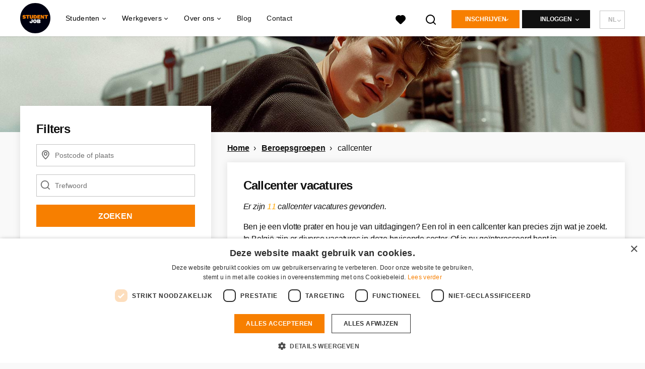

--- FILE ---
content_type: text/html; charset=utf-8
request_url: https://www.studentjob.be/beroepsgroepen/callcenter-vacatures
body_size: 28889
content:
<!DOCTYPE html>
<html lang="nl">
  <head>
    <meta charset="UTF-8">

<title>Callcenter vacatures | StudentJob.be</title>
<meta name="viewport" content="width=device-width, initial-scale=1, maximum-scale=1, user-scalable=no">

<link rel="preconnect" href="https://cdn.youngcapital.nl" crossorigin>
<link rel="preconnect" href="https://cdn.youngcapital.nl">
<link rel="preconnect" href="https://fonts.googleapis.com">
<link rel="preconnect" href="https://fonts.gstatic.com" crossorigin>
<link rel="preconnect" href="https://staticdash.net">
<link rel="preconnect" href="https://youngcapital-uploads-production.s3-eu-west-1.amazonaws.com">
<link rel="preconnect" href="https://youngcapital-uploads-production.s3.eu-west-1.amazonaws.com">
<link rel="preconnect" href="https://youngcapital-uploads-production.s3.amazonaws.com">
<link rel="preload" as="style" href="https://staticdash.net/fonts/work-sans/v17/css/default.css" />
<link rel="preload" href="/assets/pages/job-opening-546726ccb43ad0b4c5fbc8145639435920bef9d9df81429fb5e6f1ba6c8d26ef.css" as="style" />

<link rel="apple-touch-icon"      sizes="57x57"   max-age="604800" href=/sjbe-apple-touch-icon-57x57.png />
<link rel="apple-touch-icon"      sizes="114x114" max-age="604800" href=/sjbe-apple-touch-icon-114x114.png />
<link rel="apple-touch-icon"      sizes="72x72"   max-age="604800" href=/sjbe-apple-touch-icon-72x72.png />
<link rel="apple-touch-icon"      sizes="144x144" max-age="604800" href=/sjbe-apple-touch-icon-144x144.png />
<link rel="apple-touch-icon"      sizes="60x60"   max-age="604800" href=/sjbe-apple-touch-icon-60x60.png />
<link rel="apple-touch-icon"      sizes="120x120" max-age="604800" href=/sjbe-apple-touch-icon-120x120.png />
<link rel="apple-touch-icon"      sizes="76x76"   max-age="604800" href=/sjbe-apple-touch-icon-76x76.png />
<link rel="apple-touch-icon"      sizes="152x152" max-age="604800" href=/sjbe-apple-touch-icon-152x152.png />
<link rel="icon" type="image/png" sizes="196x196" max-age="604800" href=/sjbe-favicon-196x196.png />
<link rel="icon" type="image/png" sizes="160x160" max-age="604800" href=/sjbe-favicon-160x160.png />
<link rel="icon" type="image/png" sizes="96x96"   max-age="604800" href=/sjbe-favicon-96x96.png />
<link rel="icon" type="image/png" sizes="32x32"   max-age="604800" href=/sjbe-favicon-32x32.png />
<link rel="icon" type="image/png" sizes="16x16"   max-age="604800" href=/sjbe-favicon-16x16.png />
<meta name="msapplication-TileColor"  content="#ffffff" />
<meta name="msapplication-TileImage"  content=/sjbe-mstile-144x144.png />
<meta name="msapplication-config"     content=/sjbe-browserconfig.xml />
<meta name="theme-color" content="#F77F00">
<meta name="full-lang-code" content="nl-be-x-sj_be" />

    <meta name="apple-itunes-app" content="app-id=1082652441, app-argument=https://www.studentjob.be/beroepsgroepen/callcenter-vacatures" />
    <meta name="google-play-app" content="app-id=nl.studentjob" />

  <meta name="google-site-verification" content="Y-oMDuXpI0DhMec_4jSObjbDSfNXfT6gbCa9qi3S-MQ">

<meta name="description" content="Zoek je leuke callcenter vacatures vacatures, bijvoorbeeld voor een bijbaan? Bekijk dan hier alle callcenter vacatures vacatures en vind de baan die je altijd al wilde!" />
<meta name="author" content="StudentJob.be" />
<meta name="robots" content="index, follow" />
<meta name="owner" content="StudentJob International B.V." />
<meta name="environment" content="production" />
<meta name="referrer" content="origin-when-cross-origin" />

  <meta property="og:title" content="Callcenter vacatures | StudentJob.be" />
  <meta property="og:description" content="Zoek je leuke callcenter vacatures vacatures, bijvoorbeeld voo..." />
  <meta property="og:type" content="website" />
  <meta property="og:site_name" content="StudentJob BE NL" />
  <meta property="og:url" content="https://www.studentjob.be/beroepsgroepen/callcenter-vacatures" />


    <meta property="og:image" content="https://www.studentjob.be/assets/og-logos/social/studentjob-510518e5bdd4ddf3831a16debc7f809bf5ea045aca2b481dfadfa4becf57231b.jpg" />
    <meta property="og:image:width" content="1200"/>
    <meta property="og:image:height" content="630" />

    <meta property="fb:app_id" content="514430525242515" />

  <meta name="twitter:card" content="summary_large_image" />
    <meta name="twitter:site" content="@YoungCapital_NL" />
    <meta name="twitter:creator" content="@YoungCapital_NL" />
  <meta name="twitter:title" content="Callcenter vacatures | StudentJob.be" />
  <meta name="twitter:description" content="Zoek je leuke callcenter vacatures vacatures, bijvoorbeeld voor een bijbaan? Bekijk dan hier alle callcenter vacatures vacature..." />

    <meta name="twitter:image" content="https://www.studentjob.be/assets/og-logos/social/studentjob-510518e5bdd4ddf3831a16debc7f809bf5ea045aca2b481dfadfa4becf57231b.jpg" />


<link rel="stylesheet" href="https://staticdash.net/fonts/work-sans/v17/css/default.css" />

<style type="text/css">
  @import url(https://cdn.youngcapital.nl/style-guide/icons/3.12.0/style.swap.css);

    /* Bootstrap Glyphicons Halflings */
    @font-face{
      font-family:"Glyphicons Halflings";
      src:url("https://www.studentjob.be/assets/glyphicons-halflings-regular-0805fb1fe24235f70a639f67514990e4bfb6d2cfb00ca563ad4b553c240ddc33.eot");
      src:url("https://www.studentjob.be/assets/glyphicons-halflings-regular-0805fb1fe24235f70a639f67514990e4bfb6d2cfb00ca563ad4b553c240ddc33.eot?#iefix") format("embedded-opentype"),
        url("https://www.studentjob.be/assets/glyphicons-halflings-regular-403acfcf0cbaebd1c28b404eec442cea53642644b3a73f91c5a4ab46859af772.woff2") format("woff2"),
        url("https://www.studentjob.be/assets/glyphicons-halflings-regular-0703369a358a012c0011843ae337a8a20270c336948a8668df5cb89a8827299b.woff") format("woff"),
        url("https://www.studentjob.be/assets/glyphicons-halflings-regular-7c9caa5f4e16169b0129fdf93c84e85ad14d6c107eb1b0ad60b542daf01ee1f0.ttf") format("truetype");
      font-weight:400;
      font-style:normal;
      font-stretch:normal;
    }
    /* YC Custom */
    @font-face {
      font-family: "yc-font";
      src:font-url("https://www.studentjob.be/assets/yc-font-a7b0871094ed68c2c2312bdec92eabef5ffa6ed822228bb182c23ddd0e479168.eot");
      src:font-url("https://www.studentjob.be/assets/yc-font-a7b0871094ed68c2c2312bdec92eabef5ffa6ed822228bb182c23ddd0e479168.eot?#iefix") format("embedded-opentype"),
        font-url("https://www.studentjob.be/assets/yc-font-1abcc95be791d29cf499331673f23a15b57cf23e02e96b56e0aafc1df51a041e.woff") format("woff"),
        font-url("https://www.studentjob.be/assets/yc-font-0f352a0365bb3006453278e56719057a5349841541e8dee50c0b11831aa1b3c4.ttf") format("truetype");
      font-weight: 400;
      font-style: normal;
    }
    [data-icon]:before{font-family: "yc-font" !important;content: attr(data-icon);font-style: normal !important;font-weight: normal !important;font-variant: normal !important;text-transform: none !important;speak: none;line-height: 1;-webkit-font-smoothing: antialiased;-moz-osx-font-smoothing: grayscale;}
    [class^="yc-icon-"]:before,[class*=" yc-icon-"]:before {font-family: "yc-font" !important;font-style: normal !important;font-weight: normal !important;font-variant: normal !important;text-transform: none !important;speak: none;line-height: 1;-webkit-font-smoothing: antialiased;-moz-osx-font-smoothing: grayscale;}
    .yc-icon-close:before {content: "\61"; }
    .yc-icon-star-empty:before {content: "\62";}
    .yc-icon-star-full:before {content: "\63";}
    .yc-icon-search:before {content: "\64";}
    .yc-icon-profile:before {content: "\65";}
    .yc-icon-arrow-left:before {content: "\66";}
    .yc-icon-arrow-right:before {content: "\67";}
    .yc-icon-money:before {content: "\68";}
</style>


<script src="/assets/jquery-5c7dcc015048ed98c0060951b988c5380363a047d30b22f181def007bd759e05.js"></script>


<link rel="search" type="application/opensearchdescription+xml" href="/opensearch.xml" title="StudentJob.be" />

<meta name="csrf-param" content="authenticity_token" />
<meta name="csrf-token" content="uTkpiKfvlwy3QPtv7GmkF6HKNBC6SBwE2RAxf6PNmOx6za9aUR_KtCtyf8cpddi2y0eYinNrwAlqtvlWQeTeqw" />

<script> use_styleguide_css = true; </script>
<script> new_styleguide_forms = false; </script>



  <link rel="stylesheet" href="/assets/pages/job-opening-546726ccb43ad0b4c5fbc8145639435920bef9d9df81429fb5e6f1ba6c8d26ef.css" />

<script src="/assets/application-a8eca5e6d1b1e8eacc40188cec2ec58ed025d03e3a034f02cc0f0a824deb8119.js" async="async"></script>
<script src="/assets/esbuild-8ade744b0c70f3b23eb9ec709423af9b7714cda2a9179b0491a503eb78b781af.js" data-turbo-track="reload" defer="defer"></script>






    
    <meta name="csrf-param" content="authenticity_token" />
<meta name="csrf-token" content="xqcit-mkvZt6Mx6DD2I_Ebv3U9xMnI2pbz-zR1NnpIYFU6RlH1TgI-YBmivKfkOw0Xr_RoW_UaTcmXtusU7iwQ" />
    

      <link rel="canonical" href="https://www.studentjob.be/beroepsgroepen/callcenter-vacatures">

  </head>

  <body
    class='
      bg
      use-ycs
      
    '
    data-turbo="false"
    data-controller="job-openings-sticky-title"
    data-action="scroll@document->job-openings-sticky-title#scrollEventListener"
  >
    <script>
  window.dataLayer = window.dataLayer || [];
  window.dataLayer.push({"environment":{"environment":"production","language":"nl"},"pagetype":{"pagetype":"job_guides \u003e job_openings_index"},"facebookPixel":{"pageViewEventID":"page_view_019bfa61-5c5c-7a72-9bb0-e00acee3db3c"}});


  var viewport = {};
  viewport.width = window.innerWidth
  viewport.height = window.innerHeight

  window.dataLayer[0].environment.viewport = viewport;
</script>

    <script>
      window.jobOpeningAbsoluteIndex = 0;
      window.dataLayer = window.dataLayer || []
      window.dataLayer.push({"searchTerm":null,"location":null,"distance":25,"categories":["36 (Callcenter / Customer Service)"],"employments":[],"education":[],"languages":[],"hours":{"min":null,"max":null},"numberOfResults":11,"pages":{"numberOfPages":1,"currentPage":1}});

      // checking if we need to send the search_results event, it gets set as false from js file handling the search event
      var jobOpeningSearchResultsEventSent = window.localStorage.getItem("jobOpeningSearchResultsEventSent")
      if(jobOpeningSearchResultsEventSent != 'true') {
        window.dataLayer.push({ ecommerce: null });
        window.dataLayer.push({
          event: "search_results",
          number_of_results: 11,
          search_term: "",
          suggested_search_term: "",
          suggested_number_of_results: 0
        });
        // marking as sent so that it does not gets triggerd onload of paginated next pages of same search
        window.localStorage.setItem("jobOpeningSearchResultsEventSent", 'true')
      }
    </script>


      <!-- Google Tag Manager -->
      <noscript data-test="gtm-tracking-script"><iframe src="//www.googletagmanager.com/ns.html?id=GTM-5NLDDV"
      height="0" width="0" style="display:none;visibility:hidden"></iframe></noscript>
      <script>(function(w,d,s,l,i){w[l]=w[l]||[];w[l].push({'gtm.start':
      new Date().getTime(),event:'gtm.js'});var f=d.getElementsByTagName(s)[0],
      j=d.createElement(s),dl=l!='dataLayer'?'&l='+l:'';j.async=true;j.src=
      '//www.googletagmanager.com/gtm.js?id='+i+dl;f.parentNode.insertBefore(j,f);
      })(window,document,'script','dataLayer','GTM-5NLDDV');</script>
      <!-- End Google Tag Manager -->


    <!-- legacy-header -->

    <div class="new-header" data-job-openings-sticky-title-target="siteNavigation">
      <div class="new-header__container">
        <div class="new-header__item new-header__item--menu new-header__item--mobile">
  <button class="new-header__menu-toggle" aria-label="Main menu">
    <span class="nyc-icon nyc-icon-menu-hamburger new-header__menu-icon--closed"></span>
    <span class="nyc-icon nyc-icon-close-cross new-header__menu-icon--open"></span>
  </button>
  <ul class="new-header__menu-nav new-header__menu-nav--left navigation navigation--main">

      <div class="navigation__item navigation__item--lang-select-mobile menu-select menu-select--wide">
        <ul class="menu-select__list menu-select__list--right" data-menu-select>
          <li class="menu-select__item">
            <span class="menu-select__label">
              Website taal:
            </span>
            NL
          </li>
          <li class="menu-select__item">
            <a class="menu-select__link" href="https://fr.studentjob.be/">FR</a>
          </li>
        </ul>
      </div>

        <li class="navigation__item navigation__item--top"><span class="">Werkzoekend</span><div class="navigation__container"><ul class="navigation navigation--sub"><li class="navigation__item"><span class="navigation__drop">Vacatures</span><ul class="navigation navigation--sub"><li class="navigation__item"><a href="https://www.studentjob.be/studentenjob" class="navigation__link">Studentenjobs</a></li><li class="navigation__item"><a href="https://www.studentjob.be/vakantiejob" class="navigation__link">Vakantiejobs</a></li><li class="navigation__item"><a href="https://www.studentjob.be/stage" class="navigation__link">Stages</a></li><li class="navigation__item"><a href="https://www.studentjob.be/populaire-jobs" class="navigation__link">Populaire jobs</a></li><li class="navigation__item"><a href="https://www.studentjob.be/vacatures-in" class="navigation__link">Alle vacatures</a></li></ul></li><li class="navigation__item"><a href="/sollicitatietips" class="navigation__link">Sollicitatietips</a></li><li class="navigation__item"><span class="navigation__drop">Career Guide</span><ul class="navigation navigation--sub"><li class="navigation__item"><a href="/carriere/contract" class="navigation__link">Contract</a></li><li class="navigation__item"><a href="/carriere/loon" class="navigation__link">Loon</a></li><li class="navigation__item"><a href="/carriere/secundaire-arbeidsvoorwaarden" class="navigation__link">Secundaire Arbeidsvoorwaarden</a></li><li class="navigation__item"><a href="/carriere/persoonlijke-ontwikkeling" class="navigation__link">Persoonlijke Ontwikkeling</a></li><li class="navigation__item"><a href="/carriere/welzijn" class="navigation__link">Welzijn</a></li><li class="navigation__item"><a href="/carriere/overig" class="navigation__link">Overig</a></li></ul></li><li class="navigation__item"><a href="https://www.studentjob.be/blog" class="navigation__link">Blog</a></li></ul></div></li><li class="navigation__item navigation__item--top"><span class="">Informatie</span><div class="navigation__container"><ul class="navigation navigation--sub"><li class="navigation__item"><a href="/werkgevers" class="navigation__link">Ik ben werkgever</a></li><li class="navigation__item"><a href="/over-studentjob" class="navigation__link">Over StudentJob</a></li><li class="navigation__item"><a href="/contact" class="navigation__link">Contact</a></li><li class="navigation__item"><a href="/veelgestelde-vragen" class="navigation__link">FAQ</a></li><li class="navigation__item"><span class="navigation__drop">International</span><ul class="navigation navigation--sub"><li class="navigation__item"><a href="https://www.studentjob.de/" class="navigation__link">Duitsland</a></li><li class="navigation__item"><a href="https://www.studentjob.fr/" class="navigation__link">Frankrijk</a></li><li class="navigation__item"><a href="https://www.studentjob.nl/" class="navigation__link">Nederland</a></li><li class="navigation__item"><a href="https://www.studentjob.at/" class="navigation__link">Oostenrijk</a></li><li class="navigation__item"><a href="https://www.studentjob.se/" class="navigation__link">Zweden</a></li><li class="navigation__item"><a href="https://www.studentjob.ch/" class="navigation__link">Zwitserland</a></li><li class="navigation__item"><a href="https://www.studentjob.co.uk/" class="navigation__link">Verenigd Koninkrijk</a></li></ul></li></ul></div></li>

    <li class="navigation__item navigation__item--socials">

        <a title="LinkedIn" aria-label="LinkedIn" class="navigation__social" target="_blank" rel="noopener" href="https://www.linkedin.com/company/studentjob-international">
          <i class="nyc-icon nyc-icon-network-linkedin"></i>
</a>        <a title="Instagram" aria-label="Instagram" class="navigation__social" target="_blank" rel="noopener" href="https://www.instagram.com/studentjob.be/">
          <i class="nyc-icon nyc-icon-network-insta"></i>
</a>        <a title="Twitter" aria-label="Twitter" class="navigation__social" target="_blank" rel="noopener" href="https://twitter.com/StudentjobBE">
          <i class="nyc-icon nyc-icon-network-twitter"></i>
</a>        <a title="Facebook" aria-label="Facebook" class="navigation__social" target="_blank" rel="noopener" href="https://www.facebook.com/studentjob.be">
          <i class="nyc-icon nyc-icon-network-facebook"></i>
</a>    </li>
  </ul>
</div>

        <div class="new-header__item new-header__item--menu">
  <ul class="new-header__menu-nav navigation navigation--main navigation--desktop">
      
        <li class="navigation__item navigation__item--top"><span class="navigation__drop">Studenten</span><div class="navigation__container"><ul class="navigation navigation--sub"><li class="navigation__item"><span class="navigation__drop">Vacatures</span><ul class="navigation navigation--sub"><li class="navigation__item"><a href="/studentenjob" class="navigation__link">Studentenjobs</a></li><li class="navigation__item"><a href="/vakantiejob" class="navigation__link">Vakantiejobs</a></li><li class="navigation__item"><a href="/stage" class="navigation__link">Stages</a></li><li class="navigation__item"><a href="/vacatures-in" class="navigation__link">Alle vacatures</a></li><li class="navigation__item"><a href="/jobs-in-de" class="navigation__link">Jobs per provincie</a></li><li class="navigation__item"><a href="/beroepsgroepen" class="navigation__link">Jobs per sector</a></li><li class="navigation__item"><a href="/populaire-jobs" class="navigation__link">Populaire jobs</a></li><li class="navigation__item"><a href="/thuiswerken" class="navigation__link">Thuiswerken</a></li></ul></li><li class="navigation__item"><span class="navigation__drop">Sollicitatietips</span><ul class="navigation navigation--sub"><li class="navigation__item"><a href="/sollicitatietips/cv-maken" class="navigation__link">Het cv</a></li><li class="navigation__item"><a href="/sollicitatietips/motivatiebrief" class="navigation__link">De sollicitatiebrief</a></li><li class="navigation__item"><a href="/sollicitatietips" class="navigation__link">Alle sollicitatietips</a></li><li class="navigation__item"><a href="/sollicitatietips/cv/gratis-cv-maken" class="navigation__link">Gratis cv maken</a></li></ul></li><li class="navigation__item"><a href="/carriere" class="navigation__link navigation__link--drop">Career Guide</a><ul class="navigation navigation--sub"><li class="navigation__item"><a href="/carriere/contract" class="navigation__link">Contract</a></li><li class="navigation__item"><a href="/carriere/loon" class="navigation__link">Loon</a></li><li class="navigation__item"><a href="/carriere/secundaire-arbeidsvoorwaarden" class="navigation__link">Secundaire Arbeidsvoorwaarden</a></li><li class="navigation__item"><a href="/carriere/persoonlijke-ontwikkeling" class="navigation__link">Persoonlijke Ontwikkeling</a></li><li class="navigation__item"><a href="/carriere/welzijn" class="navigation__link">Welzijn</a></li><li class="navigation__item"><a href="/carriere/overig" class="navigation__link">Overig</a></li></ul></li><li class="navigation__item"><span class="navigation__drop">Info</span><ul class="navigation navigation--sub"><li class="navigation__item"><a href="/veelgestelde-vragen" class="navigation__link">FAQ</a></li><li class="navigation__item"><a href="/contact" class="navigation__link">Contact</a></li><li class="navigation__item"><a href="https://www.studentjob.be/leeftijden" class="navigation__link">Leeftijden</a></li></ul></li><li class="navigation__item"><span class="navigation__drop">International</span><ul class="navigation navigation--sub"><li class="navigation__item"><a href="https://www.studentjob.de/" class="navigation__link">Duitsland</a></li><li class="navigation__item"><a href="https://www.studentjob.fr/" class="navigation__link">Frankrijk</a></li><li class="navigation__item"><a href="https://www.studentjob.nl/" class="navigation__link">Nederland</a></li><li class="navigation__item"><a href="https://www.studentjob.at/" class="navigation__link">Oostenrijk</a></li><li class="navigation__item"><a href="https://www.studentjob.se/" class="navigation__link">Zweden</a></li><li class="navigation__item"><a href="https://www.studentjob.ch/" class="navigation__link">Zwitserland</a></li><li class="navigation__item"><a href="https://www.studentjob.co.uk/" class="navigation__link">Verenigd Koninkrijk</a></li></ul></li></ul></div></li><li class="navigation__item navigation__item--top"><span class="navigation__drop">Werkgevers</span><div class="navigation__container"><ul class="navigation navigation--sub"><li class="navigation__item"><span class="navigation__drop">Kandidaten vinden</span><ul class="navigation navigation--sub"><li class="navigation__item"><a href="/werkgevers" class="navigation__link">Werkgevers en StudentJob</a></li><li class="navigation__item"><a href="/werkgevers/gratis-vacature-plaatsen" class="navigation__link">Vacature plaatsen</a></li><li class="navigation__item"><a href="/werkgevers/cv-zoeken" class="navigation__link">Zelf CVs zoeken</a></li></ul></li><li class="navigation__item"><span class="navigation__drop">Praktische tips &amp; contact</span><ul class="navigation navigation--sub"><li class="navigation__item"><a href="/werkgevers/recruitment-guide" class="navigation__link">Recruitment Guide</a></li><li class="navigation__item"><a href="/werkgevers/vacature-tips" class="navigation__link">Vacature tips</a></li><li class="navigation__item"><a href="/veelgestelde-vragen" class="navigation__link">FAQ</a></li><li class="navigation__item"><a href="/contact" class="navigation__link">Contact</a></li></ul></li></ul></div></li><li class="navigation__item navigation__item--top"><span class="navigation__drop">Over ons</span><div class="navigation__container"><ul class="navigation navigation--sub"><li class="navigation__item"><span class="navigation__drop">Wie zijn wij?</span><ul class="navigation navigation--sub"><li class="navigation__item"><a href="/over-studentjob" class="navigation__link">Over ons</a></li><li class="navigation__item"><a href="/over-studentjob/werken-bij-studentjob" class="navigation__link">Werken bij StudentJob</a></li></ul></li></ul></div></li><li class="navigation__item navigation__item--top"><a href="/blog" class="navigation__link">Blog</a></li><li class="navigation__item navigation__item--top"><a href="/contact" class="navigation__link">Contact</a></li>
  </ul>
</div>

        <div class="new-header__item new-header__item--favorites ">
  <a class="new-header__link" aria-label="Al mijn favorieten bekijken" href="/kandidaat/favoriete-vacatures">
    <div class="new-header__favorites-icon">
      <img alt="Hartje" src="/assets/icons/svg/icon-favourite-filled-3de5d46f56bdae68d7267176c73959be6a934c63f885c029858ee4b798962fe5.svg" width="22" height="22" />
      <span class="new-header__favorites-count hidden">
        0
      </span>
    </div>
</a></div>


        <div class="new-header__item new-header__item--logo">
          <a href="/" class="new-header__logo">
            <img width="60" height="60" src="https://www.studentjob.be/logos/svg/sjbe.svg" alt="StudentJob BE NL_logo" title="StudentJob BE NL" class="new-header__image">
          </a>
        </div>

        <div class="new-header__item new-header__item--search search search--job-listing">
          <button class="search__toggle" aria-label="Zoeken">
            <img alt="Vergrootglas" src="/assets/icons/svg/icon-search-d6b422475f7b015089cb87cc67d0644a18daa19e55f6d8114d874f22e5e6db23.svg" width="22" height="22" />
          </button>
        </div>

          <div class="new-header__item new-header__item--user-menu user-menu user-menu-toggle--logged-out">
    <button class="new-header__menu-toggle" aria-label="Inloggen">
      <span class="nyc-icon nyc-icon-avatar new-header__menu-icon--closed"></span>
      <span class="nyc-icon nyc-icon-close-cross new-header__menu-icon--open"></span>
    </button>

      


      <ul class="new-header__menu-nav navigation navigation--main new-header__menu-nav--right hidden-lg hidden-md">
          <li class="navigation__item">
            <span>
              Werkzoekende
            </span>
            <div class="navigation__container">
              <ul class="navigation navigation--sub">
                <li class="navigation__item">
                  <a class="navigation__link" href="/kandidaat/aanmelden">Inschrijven</a>
                </li>
                <li class="navigation__item" data-test="job-board-login-button-mobile">
                  <a class="navigation__link" data-method="post" href="/accounts/auth/studentjob_id">Inloggen</a>
                </li>
              </ul>
            </div>
          </li>
        <li class="navigation__item">
          <span>
            Werkgever
          </span>
          <div class="navigation__container">
            <ul class="navigation navigation--sub">
              <li class="navigation__item">
                <a class="navigation__link" href="#">
                  <a class="navigation__link" href="/bedrijf/aanmelden">Inschrijven</a>
                </a>
              </li>
              <li class="navigation__item">
                <a class="navigation__link" href="/bedrijf/inloggen">Inloggen</a>
              </li>
            </ul>
          </div>
        </li>
      </ul>

      <ul class="new-header__menu-nav navigation navigation--main user-menu--anonymus hidden-xs hidden-sm">
        <li class="navigation__item menu-select">
          <ul class="menu-select__list menu-select__list--dropless">
            <li class="menu-select__item menu-select__item--borderless">
              <button class="new-header__btn new-header__btn--drop" type="button">
                Inschrijven
              </button>
            </li>
            <li class="menu-select__item menu-select__item--login">
              <a class="menu-select__link" href="/kandidaat/aanmelden">Werkzoekende</a>
            </li>
            <li class="menu-select__item menu-select__item--login">
              <a class="menu-select__link" href="/bedrijf/aanmelden">WERKGEVER</a>
            </li>
          </ul>
        </li>
        <li class="navigation__item menu-select">
          <ul class="menu-select__list menu-select__list--dropless">
            <li class="menu-select__item menu-select__item--borderless">
              <button class="new-header__btn new-header__btn--black  new-header__btn--drop">
                Inloggen
              </button>
            </li>
            <li class="menu-select__item menu-select__item--login" data-test="job-board-login-button-desktop">
              <a class="menu-select__link" data-method="post" href="/accounts/auth/studentjob_id">Werkzoekende</a>
            </li>
            <li class="menu-select__item menu-select__item--login">
              <a class="menu-select__link" data-toggle="modal" data-target="#customerLogin" data-keyboard="true" href="javascript:void(0)">Werkgever</a>
            </li>
          </ul>
        </li>
      </ul>
  </div>


          <div class="new-header__item new-header__item--lang-select menu-select">
            <ul class="menu-select__list">
              <li class="menu-select__item">
                NL
              </li>
              <li class="menu-select__item">
                <a class="menu-select__link" href="https://fr.studentjob.be/">FR</a>
              </li>
            </ul>
          </div>
      </div>

    </div>

    <div class="card search__box search--job-listing">
  <nav class="tabs">
    <ul>
      <li class="tab col tab--active">
        <a href='javascript:void(0);' class="tab__text" data-search-type="search--job-listing">
          Vacatures
        </a>
      </li>
      <li class="tab col">
        <a href='javascript:void(0);' class="tab__text" data-search-type="search--all-site">
          Gehele site
        </a>
      </li>
    </ul>
  </nav>

  <div class="card__body mw-none">
    <div class="search__form search--all-site">
      <form action="/zoeken" accept-charset="UTF-8" method="get">
        <div class="row">
          <div class="col-xs-12">
            <input type="text" name="search[keywords_scope]" id="search_whole_site" maxlength="255" placeholder="Zoek door gehele site" class="search__input" />
          </div>
        </div>
        <div class="row">
          <div class="col-xs-12">
            <input type="submit" name="commit" value="Doorzoek de hele website" class="new-header__btn" data-disable-with="Doorzoek de hele website" />
          </div>
        </div>
</form>    </div>
    <div class="search__form search--job-listing">
      <form id="job_opening_search" action="/vacatures" accept-charset="UTF-8" method="get">
        <div class="row">
          <div class="col-xs-12 pb-2x">
            <div class="u-position--relative">
              <input type="text" name="search[zipcode_eq]" id="session_search_zipcode_eq" placeholder="Postcode of plaats" class="js-typeahead search__input search_zipcode_track" aria-label="Postcode of plaats" data-js-typeahead-ajax-data-path="https://www.studentjob.be/assets/be_nl-537139969dcf74e176da1d89a45de827084f1abe555bb37268e149c417b4e9d3.json" />

              <i class="flex-row center-xs middle-xs nyc-icon nyc-icon-location"></i>
            </div>
          </div>
        </div>
        <div class="row">
          <div class="col-xs-12 pb-2x">
            <div class="u-position--relative">
                <input type="text" name="search[keywords_scope]" id="search_keywords_scope" placeholder="Trefwoord" class="search__input" />

              <i class="flex-row center-xs middle-xs nyc-icon nyc-icon-search"></i>
            </div>
          </div>
        </div>
        <div class="row">
          <div class="col-xs-12">
            <input type="submit" name="commit" value="Zoeken" class="new-header__btn" data-page-type="job_guides:job_openings_index" data-search-source="header_navigation" data-search-tracker="job_opening" data-disable-with="Zoeken" />
          </div>
        </div>
</form>    </div>
  </div>
</div>

    <!-- Temporary here -->
    <script type="text/javascript">
      if (typeof Object.assign != 'function') {
        // Must be writable: true, enumerable: false, configurable: true
        Object.defineProperty(Object, "assign", {
          value: function assign(target, varArgs) { // .length of function is 2
            'use strict';
            if (target == null) { // TypeError if undefined or null
              throw new TypeError('Cannot convert undefined or null to object');
            }

            var to = Object(target);

            for (var index = 1; index < arguments.length; index++) {
              var nextSource = arguments[index];

              if (nextSource != null) { // Skip over if undefined or null
                for (var nextKey in nextSource) {
                  // Avoid bugs when hasOwnProperty is shadowed
                  if (Object.prototype.hasOwnProperty.call(nextSource, nextKey)) {
                    to[nextKey] = nextSource[nextKey];
                  }
                }
              }
            }
            return to;
          },
          writable: true,
          configurable: true
        });
      }
      (function () {
        if ( typeof window.CustomEvent === "function" ) return false; //If not IE

        function CustomEvent ( event, params ) {
          params = params || { bubbles: false, cancelable: false, detail: undefined };
          var evt = document.createEvent( 'CustomEvent' );
          evt.initCustomEvent( event, params.bubbles, params.cancelable, params.detail );
          return evt;
        }

        CustomEvent.prototype = window.Event.prototype;

        window.Event = CustomEvent;
      })();


    /**
     * SearchBox responsible for searh box component
     * @param {Object} optional elements to which the box is binded
     **/

      var SearchBox = function(elements) {
        var ELEMENTS = {
          user: jQuery('.new-header__item--user-menu'),
          menu: jQuery('.search'),
          btn: jQuery('.search__toggle'),
          bar: jQuery('.search__box'),
          type: jQuery('[data-search-type]'),
          body: jQuery('body'),
          html: document.getElementsByTagName("html")[0]
        };

        this.ELEMENTS = Object.assign(ELEMENTS, elements);

        this.open = false;
        this.init();
      }

      SearchBox.prototype.init = function() {
        this.toggleEvent = new Event('toggleSearchBar');

        this.hideOnOverlay();
        this.bindButtonClick();
      }

      SearchBox.prototype.bindButtonClick = function() {
        var self = this;
        var btn = this.ELEMENTS.btn;
        var bar = this.ELEMENTS.bar;
        var type = this.ELEMENTS.type;

        for (var i = 0; i < btn.length; i++) {
          btn[i].addEventListener('click', function(e) {
            e.preventDefault();
            var disable = !bar.hasClass('search__box--open')
            self.toggle(disable);
          });
        }

        for (var i = 0; i < type.length; i++) {
          type[i].addEventListener('click', function() {
            $(".tab--active").removeClass('tab--active');
            $(this).parent().addClass('tab--active');

            self.toggleType(this.dataset.searchType)
          });
        }
      }

      SearchBox.prototype.toggle = function(show) {
        var visible = show || false;
        var bar = this.ELEMENTS.bar;
        var body = this.ELEMENTS.body;
        var html = this.ELEMENTS.html;
        this.open = visible;

        document.dispatchEvent(this.toggleEvent);
        if (visible) {
          var type = bar.attr('class').split(' ').filter(function(word) { return word.match('search--'); });

          this.positionBox();
          this.focusInput(type[0]);

          body.addClass('new-menu-search');
          bar.addClass('search__box--open');

          if (window.matchMedia("(max-width: 1023px)").matches) {
            html.style.cssText ="overflow:hidden;position:relative;height:100vh;";
          }
        } else {
          body.removeClass('new-menu-search');
          bar.removeClass('search__box--open');

          html.style = "";
        }
      };

      SearchBox.prototype.focusInput = function(type) {
        var visible = this.ELEMENTS.bar.find('.' + type);

        setTimeout(function() {
          visible.find('input[type="text"]').first().focus();
        }, 100);
      }

      SearchBox.prototype.toggleType = function(type) {
        var types = this.ELEMENTS.type;
        var bar = this.ELEMENTS.bar;

        for (var i = 0; i < types.length; i++) {
          bar.removeClass(types[i].dataset.searchType);
        }

        bar.toggleClass(type);
        this.focusInput(type);
      }

      SearchBox.prototype.positionBox = function() {
        var bar = this.ELEMENTS.bar;
        var menu = this.ELEMENTS.menu;
        var user = this.ELEMENTS.user;

        if (window.matchMedia("(min-width: 1024px)").matches) {
          bar.css('left', menu[0].offsetWidth + menu[0].offsetLeft - bar[0].offsetWidth + user[0].offsetWidth - 5 + 'px');
        } else {
          bar.css('left', 0);
        }
      }

      SearchBox.prototype.hideOnOverlay = function() {
        var menu = this.ELEMENTS.menu;
        var body = this.ELEMENTS.body;
        var bar = this.ELEMENTS.bar;
        var self = this;

        document.addEventListener('click', function(e) {
          if (e.target.tagName == "BODY" || e.target.className == "new-header" && body.hasClass('new-menu-search')) {
            self.toggle();
          }
        })
      };

      /**
       * [NewMenu description]
       */
      var NewMenu = function() {
        this.ELEMENTS = {
          body: jQuery('body'),
          menu: {
            btns: jQuery('.new-header__menu-toggle'),
            select: jQuery('[data-menu-select]'),
            sub: jQuery('.new-header__item--mobile .navigation--sub .navigation__drop'),
            links: jQuery('.navigation__link'),
            desktop: {
              top: jQuery('.navigation--desktop > .navigation__item--top, .user-menu-toggle--logged-in'),
              sub: jQuery('.navigation--desktop .navigation__link')
            }
          }
        }

        this.TIMEOUT_CLOSE_SUB = setTimeout("", 0)

        this.init();
      }

      NewMenu.prototype.init = function() {
        var search = {
          menu: jQuery('.search'),
          btn: jQuery('.search__toggle'),
          bar: jQuery('.search__box'),
          type: jQuery('[data-search-type]'),
        };

        var self = this;

        this.search = new SearchBox(search);
        this.initDropdowns();
        this.initUserDropdown();
        this.initSubMenus();
        this.initMenus();
        this.initSelects();
        this.initLinks();

        document.addEventListener('toggleSearchBar', function() {
          self.closeAll.call(self);
          if (self.search.open) {
            self.toggleScrollable(true);
          }
        });
      }

      NewMenu.prototype.initLinks = function() {
        var self = this;

        jQuery.each(this.ELEMENTS.menu.links, function(i, link) {
          link.addEventListener('click', function() {
            if (!this.classList.contains('navigation__link--drop')) {
              /* Timeout for waiting page draw so the animation is smooth */
              setTimeout(function() {
                self.closeAll();
              }, 250);

              // scroll to page top
              document.body.scrollTop = document.documentElement.scrollTop = 0;
            }
          });
        });
      }

      NewMenu.prototype.initMenus = function() {
        var self = this,
            btns = this.ELEMENTS.menu.btns,
            body = this.ELEMENTS.body;

        for (var i = 0; i < btns.length; i++) {
          btns[i].addEventListener('click', function() {
            var button = this;

            if (button.classList.contains('new-header__menu-toggle--open')) {
              self.closeAll();
              document.querySelector(".new-header").classList.remove("-menu-opened");
            } else {
              self.closeAll();
              self.toggleScrollable(true);
              self.search.toggle(false);
              setTimeout(function() {
                document.querySelector(".new-header").classList.add("-menu-opened");
                button.classList.add('new-header__menu-toggle--open');
              }, 0)
            }
          });
        }
      }

      NewMenu.prototype.initSelects = function() {
        var select = this.ELEMENTS.menu.select;
        jQuery.each(select, function(i, sel) {
          sel.addEventListener('touchend', function(e) {
            if (!this.classList.contains('menu-select__list--visible')) {
              e.preventDefault();
              this.classList.add('menu-select__list--visible');
            }
          });
        });
      }

      NewMenu.prototype.initSubMenus = function() {
        var sub = this.ELEMENTS.menu.sub;

        jQuery.each(sub, function(i, menu) {
          menu.addEventListener('click', function() {
            jQuery(this.nextElementSibling).stop().slideToggle(250);
          });
        });
      }

      NewMenu.prototype.listenTopElements = function(e, topElem) {
        var self = this;

        if (!topElem.classList.contains('navigation__item--active') && !topElem.classList.contains('user-menu')) {
          jQuery.each(this.ELEMENTS.menu.desktop.top, function(i, elem) {
            setTimeout(elem.classList.remove('navigation__item--active', 'user-menu--active'), 0);
          });

          document.addEventListener('click', self.listenCloseOnClickOut, true);

          if (topElem.children[0].className == 'navigation__drop') {
            topElem.classList.add('navigation__item--active');
          }
        } else {
          if (e.target.classList.contains('navigation__item--top')) {
            topElem.classList.remove('navigation__item--active');
          }
        }
      }

      NewMenu.prototype.listenDesktopUserElements = function(e, userElem) {
        if (window.matchMedia("(min-width: 992px)").matches) {
          var self = this;

          if (!jQuery(userElem).hasClass('user-menu--active')) {
            document.addEventListener('click', self.listenCloseUserOnClickOut, true);

            jQuery.each(this.ELEMENTS.menu.desktop.top, function(i, elem) {
              setTimeout(elem.classList.remove('navigation__item--active'), 0);
            });

            jQuery(userElem).addClass('user-menu--active');
          } else {
            if (e.target.classList.contains("new-header__item--user-menu")) {
              jQuery(userElem).removeClass('user-menu--active');
            }
          }
        }
      }

      NewMenu.prototype.initDropdowns = function () {
        var self = this;

        jQuery.each(this.ELEMENTS.menu.desktop.top, function(i, elem) {
          elem.addEventListener('click', function(e) {
            self.listenTopElements(e, elem);
          }, true);
        });
      }

      NewMenu.prototype.initUserDropdown = function () {
        var self = this,
            elems = jQuery(".user-menu");

        jQuery.each(elems, function(i, elem) {
          elem.addEventListener('click', function(e) {
            self.listenDesktopUserElements(e, elem);
          }, true);
        })
      }

      NewMenu.prototype.listenCloseOnClickOut = function(e) {
        if (!jQuery(".navigation__item--active, .user-menu--active")) return false;

        var newHeader  = jQuery(".new-header"),
            mouseX     = e.clientX,
            mouseY     = e.clientY,
            activeItem = jQuery(".navigation__item--active, .user-menu--active");

        var hoveredElement = document.elementFromPoint(mouseX, mouseY);

        var containsElement       = newHeader.has(hoveredElement),
            activeIsHovered       = activeItem == hoveredElement,
            activeContainsHovered = activeItem.has(hoveredElement);

        if (typeof containsElement[0] == 'undefined') {
          this.TIMEOUT_CLOSE_SUB = setTimeout(function() { activeItem.removeClass('navigation__item--active user-menu--active') }, 0);
        } else {
          if ((activeIsHovered && activeContainsHovered) === true) {
            this.TIMEOUT_CLOSE_SUB = setTimeout(function() { activeItem.removeClass('navigation__item--active user-menu--active') }, 0);
          }
        }

        document.removeEventListener(e.type, arguments.callee);
      }

      NewMenu.prototype.listenCloseUserOnClickOut = function(e) {
        if (!jQuery(".navigation__item--active, .user-menu--active")) return false;

        var newHeader  = jQuery(".new-header"),
            mouseX     = e.clientX,
            mouseY     = e.clientY,
            favoriteElement = $(".nyc-icon.nyc-icon-favorite-filled")[0],
            navLiItems = $(".navigation--desktop")[0],
            activeItem = jQuery(".navigation__item--active, .user-menu--active");

        var hoveredElement = document.elementFromPoint(mouseX, mouseY);

        var containsElement       = newHeader.has(hoveredElement),
            activeIsHovered       = activeItem == hoveredElement,
            activeContainsHovered = activeItem.has(hoveredElement),
            isNavLiItems          = hoveredElement == navLiItems,
            isFavorite            = hoveredElement == favoriteElement;

        if (typeof containsElement[0] == 'undefined' || isFavorite || isNavLiItems) {
          this.TIMEOUT_CLOSE_SUB = setTimeout(function() { activeItem.removeClass('navigation__item--active user-menu--active') }, 0);
        } else {
          if ((activeIsHovered && activeContainsHovered) === true) {
            this.TIMEOUT_CLOSE_SUB = setTimeout(function() { activeItem.removeClass('navigation__item--active user-menu--active') }, 0);
          }
        }

        document.removeEventListener(e.type, arguments.callee);
      }

      NewMenu.prototype.toggleScrollable = function(disable) {
        var isDisabled = disable || false;

        // isDisabled ? this.ELEMENTS.body.classList.add('is-non-scrollable')
          // : this.ELEMENTS.body.classList.remove('is-non-scrollable');
      }

      NewMenu.prototype.closeAll = function() {
        var btns = this.ELEMENTS.menu.btns;

        for (var i = 0; i < btns.length; i++) {
          btns[i].classList.remove('new-header__menu-toggle--open');
        }

        var newHeader  = jQuery(".new-header"),
            activeItem = jQuery(".navigation__item--active, .user-menu--active")

        if (newHeader.has(activeItem)) {
          activeItem.removeClass('navigation__item--active user-menu--active');
        }

        this.toggleScrollable();
      }

      new NewMenu();
    </script>


    <section class="ribbon
                
                
                
                
                "
          data-has-ribbon-youtube-video="false"
          data-has-ribbon-video="false"
          data-job-openings-sticky-title-target="siteRibbon"
          id="site_ribbon">

        <style>
            .random_ribbon_image {
              background-image: url('https://youngcapital-uploads-production.s3.eu-west-1.amazonaws.com/uploads/ribbon_image/image/0000/0075/mobile_girl-in-supermarket.jpg');
            }
            @media only screen and (min-width: 641px) {
              .random_ribbon_image {
                background-image: url('https://youngcapital-uploads-production.s3.eu-west-1.amazonaws.com/uploads/ribbon_image/image/0000/0077/guy-truck.jpg');
              }
            }
        </style>

        <div class="ribbon__image ribbon--parallax random_ribbon_image"></div>

      <div class="ribbon__container container container-fluid">

        

      </div>
</section>




    

    <main class="content container container-fluid">
      
      

<div
  class="row job-opening__index"
  data-controller="job-openings-source"
  data-action="load@window->job-openings-source#track"
  data-job-openings-source-source-value="job_guides"
>
  <div class="col-xs-12 col-md-4">
    <div class="mobile_seo_text hidden-xs hidden-sm">
      <div class="saved-job-search-form-container-mobile">
        
<form class="js-search-with-aggregations filter -used " id="job_opening_search" action="/vacatures" accept-charset="UTF-8" method="get">

    <input type="hidden" name="region_name" id="region_name" autocomplete="off" />
    <input type="hidden" name="search[regions][id]" id="search_regions_id" autocomplete="off" />
    <input type="hidden" name="search[provinces][id]" id="search_provinces_id" autocomplete="off" />
    <input type="hidden" name="job_guide_name" id="job_guide_name" autocomplete="off" />

  
  

  <div class="job-opening-aggregations card card--full-width  card--top">
    <div class="card__body filter__heading select-items-toggler hidden-md hidden-lg ">
      <button type="button" class="btn btn--secondary btn--wide">
        Filters
        <i class="nyc-icon nyc-icon-arrow-down"></i>
      </button>
    </div>
    <div class="filter__fieldsets hidden-sm">
      <div class="card__body mt-md-4x filter__search">
        <h3 class="
          mb-2x
          hidden-sm
          hidden-xs
          
        ">
          <span class="hidden">Vind hier de baan die bij jou past</span>
          <span class="">Filters</span>
        </h3>
        <fieldset>
          <div class="top-xs string required search_zipcode_eq"><div class="input input--wrap row pt-0"><div class="col-xs-12"><div class="u-position--relative"><input class="input__text input__control string required js-typeahead search_zipcode_track" data-js-typeahead-ajax-data-path="https://www.studentjob.be/assets/be_nl-537139969dcf74e176da1d89a45de827084f1abe555bb37268e149c417b4e9d3.json" data-hj-allow="" placeholder="Postcode of plaats" type="text" name="search[zipcode_eq]" id="search_zipcode_eq" /><i class="flex-row center-xs middle-xs nyc-icon nyc-icon-location"></i></div></div></div></div>

            <div class="top-xs string required search_keywords_scope"><div class="input input--wrap row"><div class="col-xs-12"><div class="u-position--relative"><input class="input__text input__control string required" data-hj-allow="" placeholder="Trefwoord" type="text" name="search[keywords_scope]" id="search_keywords_scope" /><i class="flex-row center-xs middle-xs nyc-icon nyc-icon-search"></i></div></div></div></div>

          <div class="input pb-0">
            <span class="w-100 hidden"><button value="submit" type="submit" class="btn btn--primary btn btn--primary btn--wide" data-page-type="job_guides:job_openings_index" data-search-source="vacancy_listing_page">Zoeken</button></span>
            <span class="w-100 "><button value="submit" type="submit" class="btn btn--primary btn btn--primary btn--wide" data-page-type="job_guides:job_openings_index" data-search-source="vacancy_listing_page">Zoeken</button></span>
          </div>
        </fieldset>
      </div>

      

      <div class="">

              
<div class="card__body job-opening-aggregation" style="order: 0">
  <fieldset>
    <legend class="select-items-toggler">
      Dienstverbanden
      <i class="nyc-icon nyc-icon-arrow-up"></i>
    </legend>

    <div class="aggregation-toggle-items ">

        <div class="input input--buttons input--square  js-aggregation-item">
          <div>
            <input
              
              id="search_job_types_id_2_desktop"
              name="search[job_types][id][]"
              type="checkbox"
              class="input__button function-aggregate"
              value="2"
              data-aggregation-name="job_types"
              data-item-name="Parttime (overdag)"
              data-item-index="0">
            <label class="input__label" for="search_job_types_id_2_desktop">
              Parttime (overdag)
            </label>
          </div>

          <data class="badge" value="10">
            10
          </data>
        </div>

        <div class="input input--buttons input--square  js-aggregation-item">
          <div>
            <input
              
              id="search_job_types_id_4_desktop"
              name="search[job_types][id][]"
              type="checkbox"
              class="input__button function-aggregate"
              value="4"
              data-aggregation-name="job_types"
              data-item-name="Weekendwerk"
              data-item-index="1">
            <label class="input__label" for="search_job_types_id_4_desktop">
              Weekendwerk
            </label>
          </div>

          <data class="badge" value="10">
            10
          </data>
        </div>

        <div class="input input--buttons input--square  js-aggregation-item">
          <div>
            <input
              
              id="search_job_types_id_3_desktop"
              name="search[job_types][id][]"
              type="checkbox"
              class="input__button function-aggregate"
              value="3"
              data-aggregation-name="job_types"
              data-item-name="Avondwerk"
              data-item-index="2">
            <label class="input__label" for="search_job_types_id_3_desktop">
              Avondwerk
            </label>
          </div>

          <data class="badge" value="9">
            9
          </data>
        </div>

        <div class="input input--buttons input--square  js-aggregation-item">
          <div>
            <input
              
              id="search_job_types_id_5_desktop"
              name="search[job_types][id][]"
              type="checkbox"
              class="input__button function-aggregate"
              value="5"
              data-aggregation-name="job_types"
              data-item-name="Vakantiejob"
              data-item-index="3">
            <label class="input__label" for="search_job_types_id_5_desktop">
              Vakantiejob
            </label>
          </div>

          <data class="badge" value="9">
            9
          </data>
        </div>

        <div class="input input--buttons input--square  js-aggregation-item">
          <div>
            <input
              
              id="search_job_types_id_8_desktop"
              name="search[job_types][id][]"
              type="checkbox"
              class="input__button function-aggregate"
              value="8"
              data-aggregation-name="job_types"
              data-item-name="Tijdelijke fulltime baan"
              data-item-index="4">
            <label class="input__label" for="search_job_types_id_8_desktop">
              Tijdelijke fulltime baan
            </label>
          </div>

          <data class="badge" value="7">
            7
          </data>
        </div>

        <div class="input input--buttons input--square js-job_types-search js-aggregation-item">
          <div>
            <input
              
              id="search_job_types_id_14_desktop"
              name="search[job_types][id][]"
              type="checkbox"
              class="input__button function-aggregate"
              value="14"
              data-aggregation-name="job_types"
              data-item-name="Thuiswerk"
              data-item-index="5">
            <label class="input__label" for="search_job_types_id_14_desktop">
              Thuiswerk
            </label>
          </div>

          <data class="badge" value="6">
            6
          </data>
        </div>

        <div class="input input--buttons input--square js-job_types-search js-aggregation-item">
          <div>
            <input
              
              id="search_job_types_id_11_desktop"
              name="search[job_types][id][]"
              type="checkbox"
              class="input__button function-aggregate"
              value="11"
              data-aggregation-name="job_types"
              data-item-name="Traineeships"
              data-item-index="6">
            <label class="input__label" for="search_job_types_id_11_desktop">
              Traineeships
            </label>
          </div>

          <data class="badge" value="5">
            5
          </data>
        </div>

        <div class="input input--buttons input--square js-job_types-search js-aggregation-item">
          <div>
            <input
              
              id="search_job_types_id_1_desktop"
              name="search[job_types][id][]"
              type="checkbox"
              class="input__button function-aggregate"
              value="1"
              data-aggregation-name="job_types"
              data-item-name="Fulltime (startersfunctie)"
              data-item-index="7">
            <label class="input__label" for="search_job_types_id_1_desktop">
              Fulltime (startersfunctie)
            </label>
          </div>

          <data class="badge" value="4">
            4
          </data>
        </div>

        <div class="input input--buttons input--square js-job_types-search js-aggregation-item">
          <div>
            <input
              
              id="search_job_types_id_6_desktop"
              name="search[job_types][id][]"
              type="checkbox"
              class="input__button function-aggregate"
              value="6"
              data-aggregation-name="job_types"
              data-item-name="Stage"
              data-item-index="8">
            <label class="input__label" for="search_job_types_id_6_desktop">
              Stage
            </label>
          </div>

          <data class="badge" value="4">
            4
          </data>
        </div>

        <div class="input input--buttons input--square js-job_types-search js-aggregation-item">
          <div>
            <input
              
              id="search_job_types_id_9_desktop"
              name="search[job_types][id][]"
              type="checkbox"
              class="input__button function-aggregate"
              value="9"
              data-aggregation-name="job_types"
              data-item-name="Afstudeerstage"
              data-item-index="9">
            <label class="input__label" for="search_job_types_id_9_desktop">
              Afstudeerstage
            </label>
          </div>

          <data class="badge" value="4">
            4
          </data>
        </div>

        <div class="input input--buttons input--square js-job_types-search js-aggregation-item">
          <div>
            <input
              
              id="search_job_types_id_10_desktop"
              name="search[job_types][id][]"
              type="checkbox"
              class="input__button function-aggregate"
              value="10"
              data-aggregation-name="job_types"
              data-item-name="Vrijwilligerswerk"
              data-item-index="10">
            <label class="input__label" for="search_job_types_id_10_desktop">
              Vrijwilligerswerk
            </label>
          </div>

          <data class="badge" value="1">
            1
          </data>
        </div>

        <div class="input input--buttons input--square js-job_types-search js-aggregation-item">
          <div>
            <input
              
              id="search_job_types_id_7_desktop"
              name="search[job_types][id][]"
              type="checkbox"
              class="input__button function-aggregate"
              value="7"
              data-aggregation-name="job_types"
              data-item-name="Fulltime (ervaren)"
              data-item-index="11">
            <label class="input__label" for="search_job_types_id_7_desktop">
              Fulltime (ervaren)
            </label>
          </div>

          <data class="badge" value="1">
            1
          </data>
        </div>

        <a class="js-region-toggler" data-toggler-target="js-job_types-search" data-toggler-expanded-text="Minder..." data-toggler-collapsed-text="Meer..." href="#">Meer...</a>
    </div>
  </fieldset>
</div>


              
<div class="card__body job-opening-aggregation" style="order: 1">
  <fieldset>
    <legend class="select-items-toggler">
      Beroepsgroepen
      <i class="nyc-icon nyc-icon-arrow-down"></i>
    </legend>

    <div class="aggregation-toggle-items hidden">

        <div class="input input--buttons input--square  js-aggregation-item">
          <div>
            <input
              
              id="search_functions_id_40_desktop"
              name="search[functions][id][]"
              type="checkbox"
              class="input__button function-aggregate"
              value="40"
              data-aggregation-name="functions"
              data-item-name="Winkelwerk / Retail / Detailhandel"
              data-item-index="0">
            <label class="input__label" for="search_functions_id_40_desktop">
              Winkelwerk / Retail / Detailhandel
            </label>
          </div>

          <data class="badge" value="26">
            26
          </data>
        </div>

        <div class="input input--buttons input--square  js-aggregation-item">
          <div>
            <input
              
              id="search_functions_id_33_desktop"
              name="search[functions][id][]"
              type="checkbox"
              class="input__button function-aggregate"
              value="33"
              data-aggregation-name="functions"
              data-item-name="Commercieel / Verkoop / Inkoop"
              data-item-index="1">
            <label class="input__label" for="search_functions_id_33_desktop">
              Commercieel / Verkoop / Inkoop
            </label>
          </div>

          <data class="badge" value="15">
            15
          </data>
        </div>

        <div class="input input--buttons input--square  js-aggregation-item">
          <div>
            <input
              checked
              id="search_functions_id_36_desktop"
              name="search[functions][id][]"
              type="checkbox"
              class="input__button function-aggregate"
              value="36"
              data-aggregation-name="functions"
              data-item-name="Callcenter / Customer Service"
              data-item-index="2">
            <label class="input__label" for="search_functions_id_36_desktop">
              Callcenter / Customer Service
            </label>
          </div>

          <data class="badge" value="11">
            11
          </data>
        </div>

        <div class="input input--buttons input--square  js-aggregation-item">
          <div>
            <input
              
              id="search_functions_id_14_desktop"
              name="search[functions][id][]"
              type="checkbox"
              class="input__button function-aggregate"
              value="14"
              data-aggregation-name="functions"
              data-item-name="Transport / Logistiek / Chauffeur / Koerier"
              data-item-index="3">
            <label class="input__label" for="search_functions_id_14_desktop">
              Transport / Logistiek / Chauffeur / Koerier
            </label>
          </div>

          <data class="badge" value="10">
            10
          </data>
        </div>

        <div class="input input--buttons input--square  js-aggregation-item">
          <div>
            <input
              
              id="search_functions_id_1_desktop"
              name="search[functions][id][]"
              type="checkbox"
              class="input__button function-aggregate"
              value="1"
              data-aggregation-name="functions"
              data-item-name="Administratief"
              data-item-index="4">
            <label class="input__label" for="search_functions_id_1_desktop">
              Administratief
            </label>
          </div>

          <data class="badge" value="9">
            9
          </data>
        </div>

        <div class="input input--buttons input--square js-functions-search js-aggregation-item">
          <div>
            <input
              
              id="search_functions_id_6_desktop"
              name="search[functions][id][]"
              type="checkbox"
              class="input__button function-aggregate"
              value="6"
              data-aggregation-name="functions"
              data-item-name="Communicatie / Marketing / Reclame / PR"
              data-item-index="5">
            <label class="input__label" for="search_functions_id_6_desktop">
              Communicatie / Marketing / Reclame / PR
            </label>
          </div>

          <data class="badge" value="7">
            7
          </data>
        </div>

        <div class="input input--buttons input--square js-functions-search js-aggregation-item">
          <div>
            <input
              
              id="search_functions_id_10_desktop"
              name="search[functions][id][]"
              type="checkbox"
              class="input__button function-aggregate"
              value="10"
              data-aggregation-name="functions"
              data-item-name="Horeca / Catering"
              data-item-index="6">
            <label class="input__label" for="search_functions_id_10_desktop">
              Horeca / Catering
            </label>
          </div>

          <data class="badge" value="6">
            6
          </data>
        </div>

        <div class="input input--buttons input--square js-functions-search js-aggregation-item">
          <div>
            <input
              
              id="search_functions_id_41_desktop"
              name="search[functions][id][]"
              type="checkbox"
              class="input__button function-aggregate"
              value="41"
              data-aggregation-name="functions"
              data-item-name="Online Marketing"
              data-item-index="7">
            <label class="input__label" for="search_functions_id_41_desktop">
              Online Marketing
            </label>
          </div>

          <data class="badge" value="6">
            6
          </data>
        </div>

        <div class="input input--buttons input--square js-functions-search js-aggregation-item">
          <div>
            <input
              
              id="search_functions_id_37_desktop"
              name="search[functions][id][]"
              type="checkbox"
              class="input__button function-aggregate"
              value="37"
              data-aggregation-name="functions"
              data-item-name="Schoonmaak / Facilitair"
              data-item-index="8">
            <label class="input__label" for="search_functions_id_37_desktop">
              Schoonmaak / Facilitair
            </label>
          </div>

          <data class="badge" value="5">
            5
          </data>
        </div>

        <div class="input input--buttons input--square js-functions-search js-aggregation-item">
          <div>
            <input
              
              id="search_functions_id_26_desktop"
              name="search[functions][id][]"
              type="checkbox"
              class="input__button function-aggregate"
              value="26"
              data-aggregation-name="functions"
              data-item-name="Zorg / Thuiszorg / Kinderopvang"
              data-item-index="9">
            <label class="input__label" for="search_functions_id_26_desktop">
              Zorg / Thuiszorg / Kinderopvang
            </label>
          </div>

          <data class="badge" value="4">
            4
          </data>
        </div>

        <div class="input input--buttons input--square js-functions-search js-aggregation-item">
          <div>
            <input
              
              id="search_functions_id_29_desktop"
              name="search[functions][id][]"
              type="checkbox"
              class="input__button function-aggregate"
              value="29"
              data-aggregation-name="functions"
              data-item-name="Management / Leidinggevend"
              data-item-index="10">
            <label class="input__label" for="search_functions_id_29_desktop">
              Management / Leidinggevend
            </label>
          </div>

          <data class="badge" value="4">
            4
          </data>
        </div>

        <div class="input input--buttons input--square js-functions-search js-aggregation-item">
          <div>
            <input
              
              id="search_functions_id_39_desktop"
              name="search[functions][id][]"
              type="checkbox"
              class="input__button function-aggregate"
              value="39"
              data-aggregation-name="functions"
              data-item-name="Promotiewerk / Hostess"
              data-item-index="11">
            <label class="input__label" for="search_functions_id_39_desktop">
              Promotiewerk / Hostess
            </label>
          </div>

          <data class="badge" value="3">
            3
          </data>
        </div>

        <div class="input input--buttons input--square js-functions-search js-aggregation-item">
          <div>
            <input
              
              id="search_functions_id_11_desktop"
              name="search[functions][id][]"
              type="checkbox"
              class="input__button function-aggregate"
              value="11"
              data-aggregation-name="functions"
              data-item-name="ICT / IT / Programmeur"
              data-item-index="12">
            <label class="input__label" for="search_functions_id_11_desktop">
              ICT / IT / Programmeur
            </label>
          </div>

          <data class="badge" value="2">
            2
          </data>
        </div>

        <div class="input input--buttons input--square js-functions-search js-aggregation-item">
          <div>
            <input
              
              id="search_functions_id_16_desktop"
              name="search[functions][id][]"
              type="checkbox"
              class="input__button function-aggregate"
              value="16"
              data-aggregation-name="functions"
              data-item-name="Medisch"
              data-item-index="13">
            <label class="input__label" for="search_functions_id_16_desktop">
              Medisch
            </label>
          </div>

          <data class="badge" value="2">
            2
          </data>
        </div>

        <div class="input input--buttons input--square js-functions-search js-aggregation-item">
          <div>
            <input
              
              id="search_functions_id_20_desktop"
              name="search[functions][id][]"
              type="checkbox"
              class="input__button function-aggregate"
              value="20"
              data-aggregation-name="functions"
              data-item-name="Productie"
              data-item-index="14">
            <label class="input__label" for="search_functions_id_20_desktop">
              Productie
            </label>
          </div>

          <data class="badge" value="2">
            2
          </data>
        </div>

        <div class="input input--buttons input--square js-functions-search js-aggregation-item">
          <div>
            <input
              
              id="search_functions_id_28_desktop"
              name="search[functions][id][]"
              type="checkbox"
              class="input__button function-aggregate"
              value="28"
              data-aggregation-name="functions"
              data-item-name="Financieel / Accountancy"
              data-item-index="15">
            <label class="input__label" for="search_functions_id_28_desktop">
              Financieel / Accountancy
            </label>
          </div>

          <data class="badge" value="2">
            2
          </data>
        </div>

        <div class="input input--buttons input--square js-functions-search js-aggregation-item">
          <div>
            <input
              
              id="search_functions_id_7_desktop"
              name="search[functions][id][]"
              type="checkbox"
              class="input__button function-aggregate"
              value="7"
              data-aggregation-name="functions"
              data-item-name="Elektrotechnisch / Electronica"
              data-item-index="16">
            <label class="input__label" for="search_functions_id_7_desktop">
              Elektrotechnisch / Electronica
            </label>
          </div>

          <data class="badge" value="2">
            2
          </data>
        </div>

        <div class="input input--buttons input--square js-functions-search js-aggregation-item">
          <div>
            <input
              
              id="search_functions_id_8_desktop"
              name="search[functions][id][]"
              type="checkbox"
              class="input__button function-aggregate"
              value="8"
              data-aggregation-name="functions"
              data-item-name="Recreatief / Sport / Toerisme"
              data-item-index="17">
            <label class="input__label" for="search_functions_id_8_desktop">
              Recreatief / Sport / Toerisme
            </label>
          </div>

          <data class="badge" value="2">
            2
          </data>
        </div>

        <div class="input input--buttons input--square js-functions-search js-aggregation-item">
          <div>
            <input
              
              id="search_functions_id_18_desktop"
              name="search[functions][id][]"
              type="checkbox"
              class="input__button function-aggregate"
              value="18"
              data-aggregation-name="functions"
              data-item-name="Onderwijs en Wetenschap"
              data-item-index="18">
            <label class="input__label" for="search_functions_id_18_desktop">
              Onderwijs en Wetenschap
            </label>
          </div>

          <data class="badge" value="1">
            1
          </data>
        </div>

        <div class="input input--buttons input--square js-functions-search js-aggregation-item">
          <div>
            <input
              
              id="search_functions_id_22_desktop"
              name="search[functions][id][]"
              type="checkbox"
              class="input__button function-aggregate"
              value="22"
              data-aggregation-name="functions"
              data-item-name="Consultancy / Beleid"
              data-item-index="19">
            <label class="input__label" for="search_functions_id_22_desktop">
              Consultancy / Beleid
            </label>
          </div>

          <data class="badge" value="1">
            1
          </data>
        </div>

        <div class="input input--buttons input--square js-functions-search js-aggregation-item">
          <div>
            <input
              
              id="search_functions_id_25_desktop"
              name="search[functions][id][]"
              type="checkbox"
              class="input__button function-aggregate"
              value="25"
              data-aggregation-name="functions"
              data-item-name="Uiterlijke verzorging"
              data-item-index="20">
            <label class="input__label" for="search_functions_id_25_desktop">
              Uiterlijke verzorging
            </label>
          </div>

          <data class="badge" value="1">
            1
          </data>
        </div>

        <div class="input input--buttons input--square js-functions-search js-aggregation-item">
          <div>
            <input
              
              id="search_functions_id_32_desktop"
              name="search[functions][id][]"
              type="checkbox"
              class="input__button function-aggregate"
              value="32"
              data-aggregation-name="functions"
              data-item-name="Projectmanagement"
              data-item-index="21">
            <label class="input__label" for="search_functions_id_32_desktop">
              Projectmanagement
            </label>
          </div>

          <data class="badge" value="1">
            1
          </data>
        </div>

        <div class="input input--buttons input--square js-functions-search js-aggregation-item">
          <div>
            <input
              
              id="search_functions_id_34_desktop"
              name="search[functions][id][]"
              type="checkbox"
              class="input__button function-aggregate"
              value="34"
              data-aggregation-name="functions"
              data-item-name="Training / Opleiding"
              data-item-index="22">
            <label class="input__label" for="search_functions_id_34_desktop">
              Training / Opleiding
            </label>
          </div>

          <data class="badge" value="1">
            1
          </data>
        </div>

        <div class="input input--buttons input--square js-functions-search js-aggregation-item">
          <div>
            <input
              
              id="search_functions_id_38_desktop"
              name="search[functions][id][]"
              type="checkbox"
              class="input__button function-aggregate"
              value="38"
              data-aggregation-name="functions"
              data-item-name="Beveiliging"
              data-item-index="23">
            <label class="input__label" for="search_functions_id_38_desktop">
              Beveiliging
            </label>
          </div>

          <data class="badge" value="1">
            1
          </data>
        </div>

        <div class="input input--buttons input--square js-functions-search js-aggregation-item">
          <div>
            <input
              
              id="search_functions_id_4_desktop"
              name="search[functions][id][]"
              type="checkbox"
              class="input__button function-aggregate"
              value="4"
              data-aggregation-name="functions"
              data-item-name="Bouw / Civiel technisch"
              data-item-index="24">
            <label class="input__label" for="search_functions_id_4_desktop">
              Bouw / Civiel technisch
            </label>
          </div>

          <data class="badge" value="1">
            1
          </data>
        </div>

        <a class="js-region-toggler" data-toggler-target="js-functions-search" data-toggler-expanded-text="Minder..." data-toggler-collapsed-text="Meer..." href="#">Meer...</a>
    </div>
  </fieldset>
</div>


              
<div class="card__body job-opening-aggregation" style="order: 2">
  <fieldset>
    <legend class="select-items-toggler">
      Opleidingsniveaus
      <i class="nyc-icon nyc-icon-arrow-up"></i>
    </legend>

    <div class="aggregation-toggle-items ">

        <div class="input input--buttons input--square  js-aggregation-item">
          <div>
            <input
              
              id="search_edu_types_id_37_desktop"
              name="search[edu_types][id][]"
              type="checkbox"
              class="input__button function-aggregate"
              value="37"
              data-aggregation-name="edu_types"
              data-item-name="Secundair onderwijs"
              data-item-index="0">
            <label class="input__label" for="search_edu_types_id_37_desktop">
              Secundair onderwijs
            </label>
          </div>

          <data class="badge" value="11">
            11
          </data>
        </div>

        <div class="input input--buttons input--square  js-aggregation-item">
          <div>
            <input
              
              id="search_edu_types_id_38_desktop"
              name="search[edu_types][id][]"
              type="checkbox"
              class="input__button function-aggregate"
              value="38"
              data-aggregation-name="edu_types"
              data-item-name="Professioneel gerichte bachelor"
              data-item-index="1">
            <label class="input__label" for="search_edu_types_id_38_desktop">
              Professioneel gerichte bachelor
            </label>
          </div>

          <data class="badge" value="10">
            10
          </data>
        </div>

        <div class="input input--buttons input--square  js-aggregation-item">
          <div>
            <input
              
              id="search_edu_types_id_39_desktop"
              name="search[edu_types][id][]"
              type="checkbox"
              class="input__button function-aggregate"
              value="39"
              data-aggregation-name="edu_types"
              data-item-name="Academisch gerichte bachelor"
              data-item-index="2">
            <label class="input__label" for="search_edu_types_id_39_desktop">
              Academisch gerichte bachelor
            </label>
          </div>

          <data class="badge" value="10">
            10
          </data>
        </div>

        <div class="input input--buttons input--square  js-aggregation-item">
          <div>
            <input
              
              id="search_edu_types_id_40_desktop"
              name="search[edu_types][id][]"
              type="checkbox"
              class="input__button function-aggregate"
              value="40"
              data-aggregation-name="edu_types"
              data-item-name="Master"
              data-item-index="3">
            <label class="input__label" for="search_edu_types_id_40_desktop">
              Master
            </label>
          </div>

          <data class="badge" value="10">
            10
          </data>
        </div>

        <div class="input input--buttons input--square  js-aggregation-item">
          <div>
            <input
              
              id="search_edu_types_id_41_desktop"
              name="search[edu_types][id][]"
              type="checkbox"
              class="input__button function-aggregate"
              value="41"
              data-aggregation-name="edu_types"
              data-item-name="Doctoraat"
              data-item-index="4">
            <label class="input__label" for="search_edu_types_id_41_desktop">
              Doctoraat
            </label>
          </div>

          <data class="badge" value="10">
            10
          </data>
        </div>

        <div class="input input--buttons input--square js-edu_types-search js-aggregation-item">
          <div>
            <input
              
              id="search_edu_types_id_42_desktop"
              name="search[edu_types][id][]"
              type="checkbox"
              class="input__button function-aggregate"
              value="42"
              data-aggregation-name="edu_types"
              data-item-name="Anders"
              data-item-index="5">
            <label class="input__label" for="search_edu_types_id_42_desktop">
              Anders
            </label>
          </div>

          <data class="badge" value="10">
            10
          </data>
        </div>

        <div class="input input--buttons input--square js-edu_types-search js-aggregation-item">
          <div>
            <input
              
              id="search_edu_types_id_43_desktop"
              name="search[edu_types][id][]"
              type="checkbox"
              class="input__button function-aggregate"
              value="43"
              data-aggregation-name="edu_types"
              data-item-name="HBO5"
              data-item-index="6">
            <label class="input__label" for="search_edu_types_id_43_desktop">
              HBO5
            </label>
          </div>

          <data class="badge" value="10">
            10
          </data>
        </div>

        <a class="js-region-toggler" data-toggler-target="js-edu_types-search" data-toggler-expanded-text="Minder..." data-toggler-collapsed-text="Meer..." href="#">Meer...</a>
    </div>
  </fieldset>
</div>


              
<div class="card__body job-opening-aggregation" style="order: 3">
  <fieldset>
    <legend class="select-items-toggler">
      Talen
      <i class="nyc-icon nyc-icon-arrow-up"></i>
    </legend>

    <div class="aggregation-toggle-items ">

        <div class="input input--buttons input--square  js-aggregation-item">
          <div>
            <input
              
              id="search_languages_id_27_desktop"
              name="search[languages][id][]"
              type="checkbox"
              class="input__button function-aggregate"
              value="27"
              data-aggregation-name="languages"
              data-item-name="Nederlands"
              data-item-index="0">
            <label class="input__label" for="search_languages_id_27_desktop">
              Nederlands
            </label>
          </div>

          <data class="badge" value="11">
            11
          </data>
        </div>

        <div class="input input--buttons input--square  js-aggregation-item">
          <div>
            <input
              
              id="search_languages_id_1_desktop"
              name="search[languages][id][]"
              type="checkbox"
              class="input__button function-aggregate"
              value="1"
              data-aggregation-name="languages"
              data-item-name="Engels"
              data-item-index="1">
            <label class="input__label" for="search_languages_id_1_desktop">
              Engels
            </label>
          </div>

          <data class="badge" value="1">
            1
          </data>
        </div>

    </div>
  </fieldset>
</div>



          
<div class="card__body job-opening-aggregation" style="order: 4">
  <fieldset>
    <legend class="select-items-toggler">
      Labels
      <i class="nyc-icon nyc-icon-arrow-up"></i>
    </legend>

    <div class="aggregation-toggle-items ">

      <div class="input input--buttons input--square js-aggregation-item">
        <div>
          <input
            
            id="search_is_top_job_true_desktop"
            name="search[is_top_job]"
            type="checkbox"
            class="input__button function-aggregate"
            value="true">
          <label class="input__label" for="search_is_top_job_true_desktop">
            Topjob
          </label>
        </div>
      </div>
    </div>
  </fieldset>
</div>



        <div class="card filter__button -native-sticky -sticky-bottom apply-filters-container scrollCheck" style="order: 5">
          <div class="card__body center-xs">
            <button
              class= "btn btn--secondary btn--wide"
              data-page-type= job_guides:job_openings_index
              data-search-source="vacancy_listing_page"
              data-search-tracker="job_opening"
            >
              Filters Toepassen</button>
            <a href="/vacatures">Alle filters wissen</a>
          </div>
        </div>
      </div>
    </div>
  </div>
</form>
      </div>
    </div>

    <div class="generic_job_openings_search_page hidden-xs hidden-sm">
        <div class="js-job-guide-boxes">
            

            
  <div class="row">
    <div class="col-xs-12">
      <div class="card jop-opening__professions">
        <h3 class="list__title">Functies</h3>
        <ul class="list--links">
            <li>
              <a href="/beroepsgroepen/callcenter-vacatures/vacatures-klantenservice-medewerker">
                <span>Klantenservice medewerker</span>
                <data>10</data>
</a>            </li>
            <li>
              <a href="/beroepsgroepen/callcenter-vacatures/vacatures-callcenter-medewerker">
                <span>Callcenter medewerker</span>
                <data>7</data>
</a>            </li>
            <li>
              <a href="/beroepsgroepen/schoonmaak-vacatures/vacatures-schoonmaker">
                <span>Schoonmaker</span>
                <data>3</data>
</a>            </li>
            <li>
              <a href="/beroepsgroepen/schoonmaak-vacatures/vacatures-facilitair-medewerker">
                <span>Facilitair medewerker</span>
                <data>2</data>
</a>            </li>
            <li>
              <a href="/beroepsgroepen/administratieve-vacatures/vacatures-administratief-medewerker">
                <span>Administratief medewerker</span>
                <data>1</data>
</a>            </li>
            <li>
              <a href="/beroepsgroepen/logistieke-vacatures/vacatures-koerier">
                <span>Koerier</span>
                <data>1</data>
</a>            </li>
            <li>
              <a href="/beroepsgroepen/logistieke-vacatures/vacatures-magazijnmedewerker">
                <span>Magazijnmedewerker</span>
                <data>1</data>
</a>            </li>
        </ul>
      </div>
    </div>
  </div>

            
            

        </div>
    </div>
  </div>

  <div class="col-xs-12 col-md-8 total-job-opening-results pt-md-6x js-show-job-guides-on-mobile">
    
    

<div class="job_opening_seo_text card--top">
    <div class="breadcrumb__container">
  <div class="breadcrumb__fade">
    <div class="breadcrumb__fade--effect"></div>
  </div>
  <div class="breadcrumb__links">
      <ul>
          <span></span>
          <li><a href="/" title="Home">Home</a></li>
          <span>&gt;</span>
          <li><a href="/beroepsgroepen" title="Beroepsgroepen">Beroepsgroepen</a></li>
          <span>&gt;</span>
          <li><a href="/beroepsgroepen/callcenter-vacatures" title="callcenter">callcenter</a></li>
      </ul>
  </div>
</div>


  <div class="card">
    <div class="card__body">
        <div class="vacancy">
<h1>Callcenter vacatures</h1>
<p><i>Er zijn <span style="color:orange">11</span> callcenter vacatures gevonden.</i></p>
<p>
  Ben je een vlotte prater en hou je van uitdagingen? Een rol in een callcenter kan precies zijn wat je zoekt. In België zijn er diverse vacatures in deze bruisende sector. Of je nu geïnteresseerd bent in klantenservice of technische ondersteuning, er is een breed scala aan rollen om uit te kiezen. Als medewerker in een callcenter krijg je de kans om een echte impact te maken op de klantervaring. Dit maakt de rol niet alleen uitdagend, maar ook lonend. Je zal communiceren met klanten, problemen oplossen en ervoor zorgen dat elke klant een positieve ervaring heeft. Dit is je kans om je vaardigheden te tonen en te groeien in je carrière.
</p>

<div class="vacancy-description">
  <h2>De voordelen van een carrière in een callcenter</h2>
    <p>
     Werken in een callcenter betekent niet alleen het aanscherpen van je communicatieve vaardigheden, maar ook het duiken in een dynamische omgeving waar elke dag een nieuw avontuur is. Je krijgt de kans om problemen op te lossen, te leren hoe je met verschillende soorten mensen kunt omgaan en hoe je in verschillende situaties kunt navigeren. Bovendien biedt een carrière in een callcenter veel mogelijkheden voor groei. Je kunt beginnen als medewerker en je omhoog werken naar rollen zoals teamleider, kwaliteitsanalist of zelfs managementposities. Veel bedrijven bieden ook de mogelijkheid om deels vanuit huis te werken, wat zorgt voor een betere balans tussen werk en privé.


    </p>

  <h2>Bouw een boeiende carrière op met callcenter vacatures</h2>
    <p>
      Of je nu een student bent die op zoek is naar parttime werk, of een jonge professional die zijn carrière wil beginnen, een rol in een callcenter kan je de vaardigheden en ervaring bieden die je nodig hebt. Met zoveel vacatures in België, is er een perfecte kans voor jou om aan de slag te gaan. Je krijgt de kans om te leren, te groeien en je vaardigheden te verbeteren terwijl je werkt in een boeiende, snel veranderende omgeving. Mis deze kans niet om je carrière naar een hoger niveau te tillen.

    </p>
</div>

<a href="#" class="open">Meer informatie</a>

<div class="seo__faq">
<h2>Veelgestelde vragen</h2>
  <p>
    <ul class="list list--checkmarks">
      <li>
        <h2  class="h4">Wat doet een callcentermedewerker?</h2>
          <p>
            Callcentermedewerkers behandelen inkomende en uitgaande oproepen, lossen problemen op, beantwoorden vragen en zorgen voor een positieve klantervaring.
      </li>
      
      <li>
        <h2  class="h4">Welke vaardigheden zijn belangrijk voor een callcentermedewerker?</h2>
          <p>
            Goede communicatieve vaardigheden, probleemoplossend vermogen, geduld en een klantgerichte houding zijn essentieel.
          </p>
      </li>
      
      <li>
        <h2  class="h4">Zijn er doorgroeimogelijkheden in een callcenter?</h2>
          <p>
            Ja, er zijn mogelijkheden om door te groeien naar rollen zoals teamleider, kwaliteitsanalist of managementposities.
          </p>
      </li>
  </p>
    </ul>
</p>
</div>
            
        <div
          class="hidden seo-text-translations"
          data-more-info-text="Meer informatie"
          data-less-info-text="Minder informatie"
        ></div>
    </div>
  </div>

  <div class="mobile-filter-container"></div>


  <div class="mobile_seo_text hidden-md hidden-lg">
      <div class="saved-job-search-form-container-mobile ">
        <div>
          
<div class="card card--full-width pb save-job-search__card">
  <div class="card__body">
    <div class="input input--saved-job-search start-xs pt-0 pb-0">
      <input class="input__switch" name="saved_job_search[create_saved_job_search]" aria-label="Ja, email mij de nieuwste vacatures van deze zoekopdracht!" value="true" id="search_create_saved_job_search" type="checkbox">
      <label class="input__switch-btn" for="search_create_saved_job_search"></label>
      <label class="input__switch-label" for="search_create_saved_job_search">Ja, email mij de nieuwste vacatures van deze zoekopdracht!</label>
      <div class="saved-job-search__form">
        
<form class="simple_form js-saved-job-search-form saved-job-search-form row" id="new_saved_job_search" data-parent=".saved-job-search__form" novalidate="novalidate" action="/saved_job_searches" accept-charset="UTF-8" data-remote="true" method="post"><input type="hidden" name="authenticity_token" value="cMzpoeqPMi9cZ8dXNlNlPHl_QC_4O78vtUms0raDDpcRTbTcbV44Tq9buqyU3bhzlfhHSDtXWnb6rlHZaOSCzg" autocomplete="off" />

  <div class="search_keywords_1769432243"><style media="screen">.search_keywords_1769432243 {position:absolute!important;height:1px;width:1px;overflow:hidden;}</style><label for="saved_job_search_search_keywords">If you are a human, ignore this field</label><input type="text" name="saved_job_search[search_keywords]" id="saved_job_search_search_keywords" autocomplete="off" tabindex="-1" /><input type="hidden" name="spinner" value="85886c3abea9ac742594980babcd0f4a" autocomplete="off" /></div>

  
    <div class="saved-job-search-form__email mt-1x col-xs-12 col-sm-6 pr-sm-0">
      <div class="top-xs email optional saved_job_search_email"><div class="input input--wrap row"><div class="col-xs-12"><input class="input__text string email optional" autocomplete="false" aria-label="Vul je e-mailadres in" placeholder="E-mail" type="email" name="saved_job_search[email]" id="saved_job_search_email" /></div></div></div>
    </div>

  <div class="top-xs hidden saved_job_search_additional_params"><div class="input input--wrap row"><div class="col-xs-12"><input class="input__text hidden" value="{&quot;page&quot;:null,&quot;function_id&quot;:36,&quot;sort_by&quot;:null,&quot;provinces&quot;:{&quot;id&quot;:null},&quot;regions&quot;:{&quot;id&quot;:null},&quot;geo_distance_eq&quot;:25,&quot;zipcode_eq&quot;:null,&quot;functions&quot;:{&quot;id&quot;:[36]}}" autocomplete="off" type="hidden" name="saved_job_search[additional_params]" id="saved_job_search_additional_params" /></div></div></div>
  <div class="top-xs hidden saved_job_search_source"><div class="input input--wrap row"><div class="col-xs-12"><input class="input__text hidden" value="watson-search-results" autocomplete="off" type="hidden" name="saved_job_search[source]" id="saved_job_search_source" /></div></div></div>

  <div class="saved-job-search__submit mt-2x col-xs-12 col-sm-6">
    <button type="submit" onclick="dataLayer.push({'event': 'Emailalert', 'eventCategory': 'Emailalert', 'eventAction': 'Emailalert aanmelding', 'eventLabel': 'watson-search-results'})" class="btn btn--primary btn--wide pull-left">
      Alert opslaan
    </button>
  </div>
</form>
        <p class="saved-job-search-horizontal-block__unsubscribe pt-2x pt-md-1x">Je kunt vacature-alerts op elk moment uitzetten.</p>
      </div>
    </div>
  </div>
</div>

        </div>
      </div>
    


<form class="js-search-with-aggregations filter  " id="job_opening_search" action="/vacatures" accept-charset="UTF-8" method="get">

    <input type="hidden" name="region_name" id="region_name" autocomplete="off" />
    <input type="hidden" name="search[regions][id]" id="search_regions_id" autocomplete="off" />
    <input type="hidden" name="search[provinces][id]" id="search_provinces_id" autocomplete="off" />
    <input type="hidden" name="job_guide_name" id="job_guide_name" autocomplete="off" />

  
  

  <div class="job-opening-aggregations card card--full-width ">
    <div class="card__body filter__heading select-items-toggler hidden-md hidden-lg ">
      <button type="button" class="btn btn--secondary btn--wide">
        Filters
        <i class="nyc-icon nyc-icon-arrow-down"></i>
      </button>
    </div>
    <div class="filter__fieldsets hidden-sm">
      <div class="card__body mt-md-4x filter__search">
        <h3 class="
          mb-2x
          hidden-sm
          hidden-xs
          
        ">
          <span class="hidden">Vind hier de baan die bij jou past</span>
          <span class="">Filters</span>
        </h3>
        <fieldset>
          <div class="top-xs string required search_zipcode_eq"><div class="input input--wrap row pt-0"><div class="col-xs-12"><div class="u-position--relative"><input class="input__text input__control string required js-typeahead search_zipcode_track" data-js-typeahead-ajax-data-path="https://www.studentjob.be/assets/be_nl-537139969dcf74e176da1d89a45de827084f1abe555bb37268e149c417b4e9d3.json" data-hj-allow="" placeholder="Postcode of plaats" type="text" name="search[zipcode_eq]" id="search_zipcode_eq" /><i class="flex-row center-xs middle-xs nyc-icon nyc-icon-location"></i></div></div></div></div>

            <div class="top-xs string required search_keywords_scope"><div class="input input--wrap row"><div class="col-xs-12"><div class="u-position--relative"><input class="input__text input__control string required" data-hj-allow="" placeholder="Trefwoord" type="text" name="search[keywords_scope]" id="search_keywords_scope" /><i class="flex-row center-xs middle-xs nyc-icon nyc-icon-search"></i></div></div></div></div>

          <div class="input pb-0">
            <span class="w-100 hidden"><button value="submit" type="submit" class="btn btn--primary btn btn--primary btn--wide" data-page-type="job_guides:job_openings_index" data-search-source="vacancy_listing_page">Zoeken</button></span>
            <span class="w-100 "><button value="submit" type="submit" class="btn btn--primary btn btn--primary btn--wide" data-page-type="job_guides:job_openings_index" data-search-source="vacancy_listing_page">Zoeken</button></span>
          </div>
        </fieldset>
      </div>

      

      <div class="">

              
<div class="card__body job-opening-aggregation" style="order: 0">
  <fieldset>
    <legend class="select-items-toggler">
      Dienstverbanden
      <i class="nyc-icon nyc-icon-arrow-up"></i>
    </legend>

    <div class="aggregation-toggle-items ">

        <div class="input input--buttons input--square  js-aggregation-item">
          <div>
            <input
              
              id="search_job_types_id_2_mobile"
              name="search[job_types][id][]"
              type="checkbox"
              class="input__button function-aggregate"
              value="2"
              data-aggregation-name="job_types"
              data-item-name="Parttime (overdag)"
              data-item-index="0">
            <label class="input__label" for="search_job_types_id_2_mobile">
              Parttime (overdag)
            </label>
          </div>

          <data class="badge" value="10">
            10
          </data>
        </div>

        <div class="input input--buttons input--square  js-aggregation-item">
          <div>
            <input
              
              id="search_job_types_id_4_mobile"
              name="search[job_types][id][]"
              type="checkbox"
              class="input__button function-aggregate"
              value="4"
              data-aggregation-name="job_types"
              data-item-name="Weekendwerk"
              data-item-index="1">
            <label class="input__label" for="search_job_types_id_4_mobile">
              Weekendwerk
            </label>
          </div>

          <data class="badge" value="10">
            10
          </data>
        </div>

        <div class="input input--buttons input--square  js-aggregation-item">
          <div>
            <input
              
              id="search_job_types_id_3_mobile"
              name="search[job_types][id][]"
              type="checkbox"
              class="input__button function-aggregate"
              value="3"
              data-aggregation-name="job_types"
              data-item-name="Avondwerk"
              data-item-index="2">
            <label class="input__label" for="search_job_types_id_3_mobile">
              Avondwerk
            </label>
          </div>

          <data class="badge" value="9">
            9
          </data>
        </div>

        <div class="input input--buttons input--square  js-aggregation-item">
          <div>
            <input
              
              id="search_job_types_id_5_mobile"
              name="search[job_types][id][]"
              type="checkbox"
              class="input__button function-aggregate"
              value="5"
              data-aggregation-name="job_types"
              data-item-name="Vakantiejob"
              data-item-index="3">
            <label class="input__label" for="search_job_types_id_5_mobile">
              Vakantiejob
            </label>
          </div>

          <data class="badge" value="9">
            9
          </data>
        </div>

        <div class="input input--buttons input--square  js-aggregation-item">
          <div>
            <input
              
              id="search_job_types_id_8_mobile"
              name="search[job_types][id][]"
              type="checkbox"
              class="input__button function-aggregate"
              value="8"
              data-aggregation-name="job_types"
              data-item-name="Tijdelijke fulltime baan"
              data-item-index="4">
            <label class="input__label" for="search_job_types_id_8_mobile">
              Tijdelijke fulltime baan
            </label>
          </div>

          <data class="badge" value="7">
            7
          </data>
        </div>

        <div class="input input--buttons input--square js-job_types-search js-aggregation-item">
          <div>
            <input
              
              id="search_job_types_id_14_mobile"
              name="search[job_types][id][]"
              type="checkbox"
              class="input__button function-aggregate"
              value="14"
              data-aggregation-name="job_types"
              data-item-name="Thuiswerk"
              data-item-index="5">
            <label class="input__label" for="search_job_types_id_14_mobile">
              Thuiswerk
            </label>
          </div>

          <data class="badge" value="6">
            6
          </data>
        </div>

        <div class="input input--buttons input--square js-job_types-search js-aggregation-item">
          <div>
            <input
              
              id="search_job_types_id_11_mobile"
              name="search[job_types][id][]"
              type="checkbox"
              class="input__button function-aggregate"
              value="11"
              data-aggregation-name="job_types"
              data-item-name="Traineeships"
              data-item-index="6">
            <label class="input__label" for="search_job_types_id_11_mobile">
              Traineeships
            </label>
          </div>

          <data class="badge" value="5">
            5
          </data>
        </div>

        <div class="input input--buttons input--square js-job_types-search js-aggregation-item">
          <div>
            <input
              
              id="search_job_types_id_1_mobile"
              name="search[job_types][id][]"
              type="checkbox"
              class="input__button function-aggregate"
              value="1"
              data-aggregation-name="job_types"
              data-item-name="Fulltime (startersfunctie)"
              data-item-index="7">
            <label class="input__label" for="search_job_types_id_1_mobile">
              Fulltime (startersfunctie)
            </label>
          </div>

          <data class="badge" value="4">
            4
          </data>
        </div>

        <div class="input input--buttons input--square js-job_types-search js-aggregation-item">
          <div>
            <input
              
              id="search_job_types_id_6_mobile"
              name="search[job_types][id][]"
              type="checkbox"
              class="input__button function-aggregate"
              value="6"
              data-aggregation-name="job_types"
              data-item-name="Stage"
              data-item-index="8">
            <label class="input__label" for="search_job_types_id_6_mobile">
              Stage
            </label>
          </div>

          <data class="badge" value="4">
            4
          </data>
        </div>

        <div class="input input--buttons input--square js-job_types-search js-aggregation-item">
          <div>
            <input
              
              id="search_job_types_id_9_mobile"
              name="search[job_types][id][]"
              type="checkbox"
              class="input__button function-aggregate"
              value="9"
              data-aggregation-name="job_types"
              data-item-name="Afstudeerstage"
              data-item-index="9">
            <label class="input__label" for="search_job_types_id_9_mobile">
              Afstudeerstage
            </label>
          </div>

          <data class="badge" value="4">
            4
          </data>
        </div>

        <div class="input input--buttons input--square js-job_types-search js-aggregation-item">
          <div>
            <input
              
              id="search_job_types_id_10_mobile"
              name="search[job_types][id][]"
              type="checkbox"
              class="input__button function-aggregate"
              value="10"
              data-aggregation-name="job_types"
              data-item-name="Vrijwilligerswerk"
              data-item-index="10">
            <label class="input__label" for="search_job_types_id_10_mobile">
              Vrijwilligerswerk
            </label>
          </div>

          <data class="badge" value="1">
            1
          </data>
        </div>

        <div class="input input--buttons input--square js-job_types-search js-aggregation-item">
          <div>
            <input
              
              id="search_job_types_id_7_mobile"
              name="search[job_types][id][]"
              type="checkbox"
              class="input__button function-aggregate"
              value="7"
              data-aggregation-name="job_types"
              data-item-name="Fulltime (ervaren)"
              data-item-index="11">
            <label class="input__label" for="search_job_types_id_7_mobile">
              Fulltime (ervaren)
            </label>
          </div>

          <data class="badge" value="1">
            1
          </data>
        </div>

        <a class="js-region-toggler" data-toggler-target="js-job_types-search" data-toggler-expanded-text="Minder..." data-toggler-collapsed-text="Meer..." href="#">Meer...</a>
    </div>
  </fieldset>
</div>


              
<div class="card__body job-opening-aggregation" style="order: 1">
  <fieldset>
    <legend class="select-items-toggler">
      Beroepsgroepen
      <i class="nyc-icon nyc-icon-arrow-up"></i>
    </legend>

    <div class="aggregation-toggle-items ">

        <div class="input input--buttons input--square  js-aggregation-item">
          <div>
            <input
              
              id="search_functions_id_40_mobile"
              name="search[functions][id][]"
              type="checkbox"
              class="input__button function-aggregate"
              value="40"
              data-aggregation-name="functions"
              data-item-name="Winkelwerk / Retail / Detailhandel"
              data-item-index="0">
            <label class="input__label" for="search_functions_id_40_mobile">
              Winkelwerk / Retail / Detailhandel
            </label>
          </div>

          <data class="badge" value="26">
            26
          </data>
        </div>

        <div class="input input--buttons input--square  js-aggregation-item">
          <div>
            <input
              
              id="search_functions_id_33_mobile"
              name="search[functions][id][]"
              type="checkbox"
              class="input__button function-aggregate"
              value="33"
              data-aggregation-name="functions"
              data-item-name="Commercieel / Verkoop / Inkoop"
              data-item-index="1">
            <label class="input__label" for="search_functions_id_33_mobile">
              Commercieel / Verkoop / Inkoop
            </label>
          </div>

          <data class="badge" value="15">
            15
          </data>
        </div>

        <div class="input input--buttons input--square  js-aggregation-item">
          <div>
            <input
              checked
              id="search_functions_id_36_mobile"
              name="search[functions][id][]"
              type="checkbox"
              class="input__button function-aggregate"
              value="36"
              data-aggregation-name="functions"
              data-item-name="Callcenter / Customer Service"
              data-item-index="2">
            <label class="input__label" for="search_functions_id_36_mobile">
              Callcenter / Customer Service
            </label>
          </div>

          <data class="badge" value="11">
            11
          </data>
        </div>

        <div class="input input--buttons input--square  js-aggregation-item">
          <div>
            <input
              
              id="search_functions_id_14_mobile"
              name="search[functions][id][]"
              type="checkbox"
              class="input__button function-aggregate"
              value="14"
              data-aggregation-name="functions"
              data-item-name="Transport / Logistiek / Chauffeur / Koerier"
              data-item-index="3">
            <label class="input__label" for="search_functions_id_14_mobile">
              Transport / Logistiek / Chauffeur / Koerier
            </label>
          </div>

          <data class="badge" value="10">
            10
          </data>
        </div>

        <div class="input input--buttons input--square  js-aggregation-item">
          <div>
            <input
              
              id="search_functions_id_1_mobile"
              name="search[functions][id][]"
              type="checkbox"
              class="input__button function-aggregate"
              value="1"
              data-aggregation-name="functions"
              data-item-name="Administratief"
              data-item-index="4">
            <label class="input__label" for="search_functions_id_1_mobile">
              Administratief
            </label>
          </div>

          <data class="badge" value="9">
            9
          </data>
        </div>

        <div class="input input--buttons input--square js-functions-search js-aggregation-item">
          <div>
            <input
              
              id="search_functions_id_6_mobile"
              name="search[functions][id][]"
              type="checkbox"
              class="input__button function-aggregate"
              value="6"
              data-aggregation-name="functions"
              data-item-name="Communicatie / Marketing / Reclame / PR"
              data-item-index="5">
            <label class="input__label" for="search_functions_id_6_mobile">
              Communicatie / Marketing / Reclame / PR
            </label>
          </div>

          <data class="badge" value="7">
            7
          </data>
        </div>

        <div class="input input--buttons input--square js-functions-search js-aggregation-item">
          <div>
            <input
              
              id="search_functions_id_10_mobile"
              name="search[functions][id][]"
              type="checkbox"
              class="input__button function-aggregate"
              value="10"
              data-aggregation-name="functions"
              data-item-name="Horeca / Catering"
              data-item-index="6">
            <label class="input__label" for="search_functions_id_10_mobile">
              Horeca / Catering
            </label>
          </div>

          <data class="badge" value="6">
            6
          </data>
        </div>

        <div class="input input--buttons input--square js-functions-search js-aggregation-item">
          <div>
            <input
              
              id="search_functions_id_41_mobile"
              name="search[functions][id][]"
              type="checkbox"
              class="input__button function-aggregate"
              value="41"
              data-aggregation-name="functions"
              data-item-name="Online Marketing"
              data-item-index="7">
            <label class="input__label" for="search_functions_id_41_mobile">
              Online Marketing
            </label>
          </div>

          <data class="badge" value="6">
            6
          </data>
        </div>

        <div class="input input--buttons input--square js-functions-search js-aggregation-item">
          <div>
            <input
              
              id="search_functions_id_37_mobile"
              name="search[functions][id][]"
              type="checkbox"
              class="input__button function-aggregate"
              value="37"
              data-aggregation-name="functions"
              data-item-name="Schoonmaak / Facilitair"
              data-item-index="8">
            <label class="input__label" for="search_functions_id_37_mobile">
              Schoonmaak / Facilitair
            </label>
          </div>

          <data class="badge" value="5">
            5
          </data>
        </div>

        <div class="input input--buttons input--square js-functions-search js-aggregation-item">
          <div>
            <input
              
              id="search_functions_id_26_mobile"
              name="search[functions][id][]"
              type="checkbox"
              class="input__button function-aggregate"
              value="26"
              data-aggregation-name="functions"
              data-item-name="Zorg / Thuiszorg / Kinderopvang"
              data-item-index="9">
            <label class="input__label" for="search_functions_id_26_mobile">
              Zorg / Thuiszorg / Kinderopvang
            </label>
          </div>

          <data class="badge" value="4">
            4
          </data>
        </div>

        <div class="input input--buttons input--square js-functions-search js-aggregation-item">
          <div>
            <input
              
              id="search_functions_id_29_mobile"
              name="search[functions][id][]"
              type="checkbox"
              class="input__button function-aggregate"
              value="29"
              data-aggregation-name="functions"
              data-item-name="Management / Leidinggevend"
              data-item-index="10">
            <label class="input__label" for="search_functions_id_29_mobile">
              Management / Leidinggevend
            </label>
          </div>

          <data class="badge" value="4">
            4
          </data>
        </div>

        <div class="input input--buttons input--square js-functions-search js-aggregation-item">
          <div>
            <input
              
              id="search_functions_id_39_mobile"
              name="search[functions][id][]"
              type="checkbox"
              class="input__button function-aggregate"
              value="39"
              data-aggregation-name="functions"
              data-item-name="Promotiewerk / Hostess"
              data-item-index="11">
            <label class="input__label" for="search_functions_id_39_mobile">
              Promotiewerk / Hostess
            </label>
          </div>

          <data class="badge" value="3">
            3
          </data>
        </div>

        <div class="input input--buttons input--square js-functions-search js-aggregation-item">
          <div>
            <input
              
              id="search_functions_id_11_mobile"
              name="search[functions][id][]"
              type="checkbox"
              class="input__button function-aggregate"
              value="11"
              data-aggregation-name="functions"
              data-item-name="ICT / IT / Programmeur"
              data-item-index="12">
            <label class="input__label" for="search_functions_id_11_mobile">
              ICT / IT / Programmeur
            </label>
          </div>

          <data class="badge" value="2">
            2
          </data>
        </div>

        <div class="input input--buttons input--square js-functions-search js-aggregation-item">
          <div>
            <input
              
              id="search_functions_id_16_mobile"
              name="search[functions][id][]"
              type="checkbox"
              class="input__button function-aggregate"
              value="16"
              data-aggregation-name="functions"
              data-item-name="Medisch"
              data-item-index="13">
            <label class="input__label" for="search_functions_id_16_mobile">
              Medisch
            </label>
          </div>

          <data class="badge" value="2">
            2
          </data>
        </div>

        <div class="input input--buttons input--square js-functions-search js-aggregation-item">
          <div>
            <input
              
              id="search_functions_id_20_mobile"
              name="search[functions][id][]"
              type="checkbox"
              class="input__button function-aggregate"
              value="20"
              data-aggregation-name="functions"
              data-item-name="Productie"
              data-item-index="14">
            <label class="input__label" for="search_functions_id_20_mobile">
              Productie
            </label>
          </div>

          <data class="badge" value="2">
            2
          </data>
        </div>

        <div class="input input--buttons input--square js-functions-search js-aggregation-item">
          <div>
            <input
              
              id="search_functions_id_28_mobile"
              name="search[functions][id][]"
              type="checkbox"
              class="input__button function-aggregate"
              value="28"
              data-aggregation-name="functions"
              data-item-name="Financieel / Accountancy"
              data-item-index="15">
            <label class="input__label" for="search_functions_id_28_mobile">
              Financieel / Accountancy
            </label>
          </div>

          <data class="badge" value="2">
            2
          </data>
        </div>

        <div class="input input--buttons input--square js-functions-search js-aggregation-item">
          <div>
            <input
              
              id="search_functions_id_7_mobile"
              name="search[functions][id][]"
              type="checkbox"
              class="input__button function-aggregate"
              value="7"
              data-aggregation-name="functions"
              data-item-name="Elektrotechnisch / Electronica"
              data-item-index="16">
            <label class="input__label" for="search_functions_id_7_mobile">
              Elektrotechnisch / Electronica
            </label>
          </div>

          <data class="badge" value="2">
            2
          </data>
        </div>

        <div class="input input--buttons input--square js-functions-search js-aggregation-item">
          <div>
            <input
              
              id="search_functions_id_8_mobile"
              name="search[functions][id][]"
              type="checkbox"
              class="input__button function-aggregate"
              value="8"
              data-aggregation-name="functions"
              data-item-name="Recreatief / Sport / Toerisme"
              data-item-index="17">
            <label class="input__label" for="search_functions_id_8_mobile">
              Recreatief / Sport / Toerisme
            </label>
          </div>

          <data class="badge" value="2">
            2
          </data>
        </div>

        <div class="input input--buttons input--square js-functions-search js-aggregation-item">
          <div>
            <input
              
              id="search_functions_id_18_mobile"
              name="search[functions][id][]"
              type="checkbox"
              class="input__button function-aggregate"
              value="18"
              data-aggregation-name="functions"
              data-item-name="Onderwijs en Wetenschap"
              data-item-index="18">
            <label class="input__label" for="search_functions_id_18_mobile">
              Onderwijs en Wetenschap
            </label>
          </div>

          <data class="badge" value="1">
            1
          </data>
        </div>

        <div class="input input--buttons input--square js-functions-search js-aggregation-item">
          <div>
            <input
              
              id="search_functions_id_22_mobile"
              name="search[functions][id][]"
              type="checkbox"
              class="input__button function-aggregate"
              value="22"
              data-aggregation-name="functions"
              data-item-name="Consultancy / Beleid"
              data-item-index="19">
            <label class="input__label" for="search_functions_id_22_mobile">
              Consultancy / Beleid
            </label>
          </div>

          <data class="badge" value="1">
            1
          </data>
        </div>

        <div class="input input--buttons input--square js-functions-search js-aggregation-item">
          <div>
            <input
              
              id="search_functions_id_25_mobile"
              name="search[functions][id][]"
              type="checkbox"
              class="input__button function-aggregate"
              value="25"
              data-aggregation-name="functions"
              data-item-name="Uiterlijke verzorging"
              data-item-index="20">
            <label class="input__label" for="search_functions_id_25_mobile">
              Uiterlijke verzorging
            </label>
          </div>

          <data class="badge" value="1">
            1
          </data>
        </div>

        <div class="input input--buttons input--square js-functions-search js-aggregation-item">
          <div>
            <input
              
              id="search_functions_id_32_mobile"
              name="search[functions][id][]"
              type="checkbox"
              class="input__button function-aggregate"
              value="32"
              data-aggregation-name="functions"
              data-item-name="Projectmanagement"
              data-item-index="21">
            <label class="input__label" for="search_functions_id_32_mobile">
              Projectmanagement
            </label>
          </div>

          <data class="badge" value="1">
            1
          </data>
        </div>

        <div class="input input--buttons input--square js-functions-search js-aggregation-item">
          <div>
            <input
              
              id="search_functions_id_34_mobile"
              name="search[functions][id][]"
              type="checkbox"
              class="input__button function-aggregate"
              value="34"
              data-aggregation-name="functions"
              data-item-name="Training / Opleiding"
              data-item-index="22">
            <label class="input__label" for="search_functions_id_34_mobile">
              Training / Opleiding
            </label>
          </div>

          <data class="badge" value="1">
            1
          </data>
        </div>

        <div class="input input--buttons input--square js-functions-search js-aggregation-item">
          <div>
            <input
              
              id="search_functions_id_38_mobile"
              name="search[functions][id][]"
              type="checkbox"
              class="input__button function-aggregate"
              value="38"
              data-aggregation-name="functions"
              data-item-name="Beveiliging"
              data-item-index="23">
            <label class="input__label" for="search_functions_id_38_mobile">
              Beveiliging
            </label>
          </div>

          <data class="badge" value="1">
            1
          </data>
        </div>

        <div class="input input--buttons input--square js-functions-search js-aggregation-item">
          <div>
            <input
              
              id="search_functions_id_4_mobile"
              name="search[functions][id][]"
              type="checkbox"
              class="input__button function-aggregate"
              value="4"
              data-aggregation-name="functions"
              data-item-name="Bouw / Civiel technisch"
              data-item-index="24">
            <label class="input__label" for="search_functions_id_4_mobile">
              Bouw / Civiel technisch
            </label>
          </div>

          <data class="badge" value="1">
            1
          </data>
        </div>

        <a class="js-region-toggler" data-toggler-target="js-functions-search" data-toggler-expanded-text="Minder..." data-toggler-collapsed-text="Meer..." href="#">Meer...</a>
    </div>
  </fieldset>
</div>


              
<div class="card__body job-opening-aggregation" style="order: 2">
  <fieldset>
    <legend class="select-items-toggler">
      Opleidingsniveaus
      <i class="nyc-icon nyc-icon-arrow-up"></i>
    </legend>

    <div class="aggregation-toggle-items ">

        <div class="input input--buttons input--square  js-aggregation-item">
          <div>
            <input
              
              id="search_edu_types_id_37_mobile"
              name="search[edu_types][id][]"
              type="checkbox"
              class="input__button function-aggregate"
              value="37"
              data-aggregation-name="edu_types"
              data-item-name="Secundair onderwijs"
              data-item-index="0">
            <label class="input__label" for="search_edu_types_id_37_mobile">
              Secundair onderwijs
            </label>
          </div>

          <data class="badge" value="11">
            11
          </data>
        </div>

        <div class="input input--buttons input--square  js-aggregation-item">
          <div>
            <input
              
              id="search_edu_types_id_38_mobile"
              name="search[edu_types][id][]"
              type="checkbox"
              class="input__button function-aggregate"
              value="38"
              data-aggregation-name="edu_types"
              data-item-name="Professioneel gerichte bachelor"
              data-item-index="1">
            <label class="input__label" for="search_edu_types_id_38_mobile">
              Professioneel gerichte bachelor
            </label>
          </div>

          <data class="badge" value="10">
            10
          </data>
        </div>

        <div class="input input--buttons input--square  js-aggregation-item">
          <div>
            <input
              
              id="search_edu_types_id_39_mobile"
              name="search[edu_types][id][]"
              type="checkbox"
              class="input__button function-aggregate"
              value="39"
              data-aggregation-name="edu_types"
              data-item-name="Academisch gerichte bachelor"
              data-item-index="2">
            <label class="input__label" for="search_edu_types_id_39_mobile">
              Academisch gerichte bachelor
            </label>
          </div>

          <data class="badge" value="10">
            10
          </data>
        </div>

        <div class="input input--buttons input--square  js-aggregation-item">
          <div>
            <input
              
              id="search_edu_types_id_40_mobile"
              name="search[edu_types][id][]"
              type="checkbox"
              class="input__button function-aggregate"
              value="40"
              data-aggregation-name="edu_types"
              data-item-name="Master"
              data-item-index="3">
            <label class="input__label" for="search_edu_types_id_40_mobile">
              Master
            </label>
          </div>

          <data class="badge" value="10">
            10
          </data>
        </div>

        <div class="input input--buttons input--square  js-aggregation-item">
          <div>
            <input
              
              id="search_edu_types_id_41_mobile"
              name="search[edu_types][id][]"
              type="checkbox"
              class="input__button function-aggregate"
              value="41"
              data-aggregation-name="edu_types"
              data-item-name="Doctoraat"
              data-item-index="4">
            <label class="input__label" for="search_edu_types_id_41_mobile">
              Doctoraat
            </label>
          </div>

          <data class="badge" value="10">
            10
          </data>
        </div>

        <div class="input input--buttons input--square js-edu_types-search js-aggregation-item">
          <div>
            <input
              
              id="search_edu_types_id_42_mobile"
              name="search[edu_types][id][]"
              type="checkbox"
              class="input__button function-aggregate"
              value="42"
              data-aggregation-name="edu_types"
              data-item-name="Anders"
              data-item-index="5">
            <label class="input__label" for="search_edu_types_id_42_mobile">
              Anders
            </label>
          </div>

          <data class="badge" value="10">
            10
          </data>
        </div>

        <div class="input input--buttons input--square js-edu_types-search js-aggregation-item">
          <div>
            <input
              
              id="search_edu_types_id_43_mobile"
              name="search[edu_types][id][]"
              type="checkbox"
              class="input__button function-aggregate"
              value="43"
              data-aggregation-name="edu_types"
              data-item-name="HBO5"
              data-item-index="6">
            <label class="input__label" for="search_edu_types_id_43_mobile">
              HBO5
            </label>
          </div>

          <data class="badge" value="10">
            10
          </data>
        </div>

        <a class="js-region-toggler" data-toggler-target="js-edu_types-search" data-toggler-expanded-text="Minder..." data-toggler-collapsed-text="Meer..." href="#">Meer...</a>
    </div>
  </fieldset>
</div>


              
<div class="card__body job-opening-aggregation" style="order: 3">
  <fieldset>
    <legend class="select-items-toggler">
      Talen
      <i class="nyc-icon nyc-icon-arrow-up"></i>
    </legend>

    <div class="aggregation-toggle-items ">

        <div class="input input--buttons input--square  js-aggregation-item">
          <div>
            <input
              
              id="search_languages_id_27_mobile"
              name="search[languages][id][]"
              type="checkbox"
              class="input__button function-aggregate"
              value="27"
              data-aggregation-name="languages"
              data-item-name="Nederlands"
              data-item-index="0">
            <label class="input__label" for="search_languages_id_27_mobile">
              Nederlands
            </label>
          </div>

          <data class="badge" value="11">
            11
          </data>
        </div>

        <div class="input input--buttons input--square  js-aggregation-item">
          <div>
            <input
              
              id="search_languages_id_1_mobile"
              name="search[languages][id][]"
              type="checkbox"
              class="input__button function-aggregate"
              value="1"
              data-aggregation-name="languages"
              data-item-name="Engels"
              data-item-index="1">
            <label class="input__label" for="search_languages_id_1_mobile">
              Engels
            </label>
          </div>

          <data class="badge" value="1">
            1
          </data>
        </div>

    </div>
  </fieldset>
</div>



          
<div class="card__body job-opening-aggregation" style="order: 4">
  <fieldset>
    <legend class="select-items-toggler">
      Labels
      <i class="nyc-icon nyc-icon-arrow-up"></i>
    </legend>

    <div class="aggregation-toggle-items ">

      <div class="input input--buttons input--square js-aggregation-item">
        <div>
          <input
            
            id="search_is_top_job_true_mobile"
            name="search[is_top_job]"
            type="checkbox"
            class="input__button function-aggregate"
            value="true">
          <label class="input__label" for="search_is_top_job_true_mobile">
            Topjob
          </label>
        </div>
      </div>
    </div>
  </fieldset>
</div>



        <div class="card filter__button -native-sticky -sticky-bottom apply-filters-container scrollCheck" style="order: 5">
          <div class="card__body center-xs">
            <button
              class= "btn btn--secondary btn--wide"
              data-page-type= job_guides:job_openings_index
              data-search-source="vacancy_listing_page"
              data-search-tracker="job_opening"
            >
              Filters Toepassen</button>
            <a href="/vacatures">Alle filters wissen</a>
          </div>
        </div>
      </div>
    </div>
  </div>
</form>

  </div>
</div>


  <div class="saved-job-search-form-container-desktop hidden-xs hidden-sm mt-4x">
    <div>
        <div class="card pb save-job-search__card">
          <div class="card__body">
            <div class="input input--saved-job-search start-xs pt-0 pb-0">
              <input class="input__switch" type="checkbox">
              <label class="input__switch-btn"></label>
              <label class="input__switch-label">Ja, email mij de nieuwste vacatures van deze zoekopdracht!</label>
            </div>
          </div>
        </div>
    </div>
  </div>



<div class="search-results">
  
<div class="job-opening-grouping-extended">
  <div class="card card--full-width">

        

<a onclick="dataLayer.push({&#39;event&#39;: &#39;Topjob&#39;, &#39;eventCategory&#39;: &#39;Topjob&#39;, &#39;eventAction&#39;: &#39;Click&#39;, &#39;eventLabel&#39;: &#39;4427633&#39;});" target="_self" rel="noopener noreferrer" data-job-opening-id="4427633" data-job-opening-title="Développez votre parcours professionnel à Amsterdam et ses alentours !" data-job-opening-item-brand="YoungCapital" data-job-opening-item-category="Administratief" data-job-opening-item-category2="Callcenter / Customer Service" data-job-opening-employment="Fulltime (startersfunctie), Parttime (overdag), Weekendwerk, Thuiswerk" data-job-opening-item-variant="pool" data-job-opening-gbai="false" data-job-opening-topjob="true" data-job-opening-favorite="false" data-job-opening-salary-max="17.3" data-job-opening-salary-min="14.09" data-job-opening-mb="1.0" data-job-opening-knock-out-questions-count="0" data-vacancy-conversion-analytics-item="4427633" class="card__body job-opening__item  -cro-optimized" href="/vacatures/4427633-developpez-votre-parcours-professionnel-a-amsterdam-et-ses-alentours">

  <div class="flex-row between-xs">
    <h3 class="text--bold text--light-sm">Développez votre parcours professionnel à Amsterdam et ses alentours !</h3>
    <div class="toggle-candidate-job-opening-favorite top-job"
      data-url="https://www.studentjob.be/kandidaat/favoriete-vacatures/toggle.json?job_opening_id=4427633">
      <i class="favorite-icon favorite-icon__empty" data-favorite-icon="4427633"></i>
    </div>
  </div>
  <div>
    <div class="flex-row between-xs pb-sm-2x">
      <div>
        <div class="start-xs top-xs mt-1x mb-1x">
          <div class="icon__row flex-column">
              <div class="flex-row">
                <span class="nyc-icon nyc-icon-location mr-2x"></span>
                <span>Buitenland</span>
              </div>

              <div class="flex-row">
                <span class="nyc-icon nyc-icon-euro-circle mr-2x"></span>
                <span>Tussen €14,09 en €17,30 per uur</span>
              </div>

              <div class="flex-row">
                <span class="nyc-icon nyc-icon-time mr-2x"></span>
                <span>24 - 40 uur per week</span>
              </div>
          </div>
        </div>

      </div>
      <img title="YoungCapital vacatures" alt="YoungCapital vacatures" class="job-opening__customer-logo mt-2x" src="https://youngcapital-uploads-production.s3.eu-west-1.amazonaws.com/nl/files/customers/logos/0000/7333/thumbnail/b7fa4ca2-e399-41e2-bd4a-be9cd68370e0.png?X-Amz-Algorithm=AWS4-HMAC-SHA256&amp;X-Amz-Credential=AKIAIB5LXDY5VMZ45CRQ%2F20260126%2Feu-west-1%2Fs3%2Faws4_request&amp;X-Amz-Date=20260126T125502Z&amp;X-Amz-Expires=90000&amp;X-Amz-SignedHeaders=host&amp;X-Amz-Signature=76b0bc36a4422faa5bbd6225022813a9552fc1bc46f7269c01b10ad94c8aad72" />
    </div>
      <div class="flex-row end-xs hidden-xs mt-1x">
        <strong><u>Lees meer</u></strong>
    </div>
  </div>
    <div class="topjob">
      Top Job
    </div>
</a>
  

<a onclick="" target="_self" rel="noopener noreferrer" data-job-opening-id="2777525" data-job-opening-title="Maak kans op een baan bij Amazon" data-job-opening-item-brand="StudentJob BE" data-job-opening-item-category="Transport / Logistiek / Chauffeur / Koerier" data-job-opening-item-category2="Callcenter / Customer Service" data-job-opening-employment="Fulltime (startersfunctie), Parttime (overdag), Avondwerk, Weekendwerk, Vakantiejob, Tijdelijke fulltime baan, Traineeships" data-job-opening-item-variant="lead" data-job-opening-gbai="false" data-job-opening-topjob="false" data-job-opening-favorite="false" data-job-opening-salary-max="30.0" data-job-opening-salary-min="10.0" data-job-opening-mb="1.0" data-job-opening-knock-out-questions-count="0" data-vacancy-conversion-analytics-item="2777525" class="card__body job-opening__item  -cro-optimized" href="/vacatures/2777525-maak-kans-op-een-baan-bij-amazon">

  <div class="flex-row between-xs">
    <h3 class="text--bold text--light-sm">Maak kans op een baan bij Amazon</h3>
    <div class="toggle-candidate-job-opening-favorite "
      data-url="https://www.studentjob.be/kandidaat/favoriete-vacatures/toggle.json?job_opening_id=2777525">
      <i class="favorite-icon favorite-icon__empty" data-favorite-icon="2777525"></i>
    </div>
  </div>
  <div>
    <div class="flex-row between-xs ">
      <div>
        <div class="start-xs top-xs mt-1x mb-1x">
          <div class="icon__row flex-column">
              <div class="flex-row">
                <span class="nyc-icon nyc-icon-location mr-2x"></span>
                <span>Landelijk (dus ook bij jou in de buurt)</span>
              </div>

              <div class="flex-row">
                <span class="nyc-icon nyc-icon-euro-circle mr-2x"></span>
                <span>Tussen €10,00 en €30,00 per uur</span>
              </div>

              <div class="flex-row">
                <span class="nyc-icon nyc-icon-time mr-2x"></span>
                <span>10 - 40 uur per week</span>
              </div>
          </div>
        </div>

      </div>
      <img title="YoungCapital vacatures" alt="YoungCapital vacatures" class="job-opening__customer-logo mt-2x" src="https://youngcapital-uploads-production.s3.eu-west-1.amazonaws.com/nl/files/customers/logos/0000/7333/thumbnail/b7fa4ca2-e399-41e2-bd4a-be9cd68370e0.png?X-Amz-Algorithm=AWS4-HMAC-SHA256&amp;X-Amz-Credential=AKIAIB5LXDY5VMZ45CRQ%2F20260126%2Feu-west-1%2Fs3%2Faws4_request&amp;X-Amz-Date=20260126T125335Z&amp;X-Amz-Expires=90000&amp;X-Amz-SignedHeaders=host&amp;X-Amz-Signature=966624c8f54958bec1c26c3a5738970f3052f70cf5b3969e4e7c07502f7d0016" />
    </div>
      <div class="flex-row end-xs hidden-xs mt-1x">
        <strong><u>Lees meer</u></strong>
    </div>
  </div>
</a>
  

<a onclick="" target="_self" rel="noopener noreferrer" data-job-opening-id="2824445" data-job-opening-title="Midden in je zoektocht naar een baan in Leuven? Meld je aan!" data-job-opening-item-brand="Studentjob BE" data-job-opening-item-category="Callcenter / Customer Service" data-job-opening-item-category2="Schoonmaak / Facilitair" data-job-opening-employment="Parttime (overdag), Avondwerk, Weekendwerk, Vakantiejob, Stage, Tijdelijke fulltime baan, Afstudeerstage, Traineeships, Thuiswerk" data-job-opening-item-variant="lead" data-job-opening-gbai="false" data-job-opening-topjob="false" data-job-opening-favorite="false" data-job-opening-mb="1.0" data-job-opening-knock-out-questions-count="0" data-vacancy-conversion-analytics-item="2824445" class="card__body job-opening__item  -cro-optimized" href="/vacatures/2824445-midden-in-je-zoektocht-naar-een-baan-in-leuven-meld-je-aan">

  <div class="flex-row between-xs">
    <h3 class="text--bold text--light-sm">Midden in je zoektocht naar een baan in Leuven? Meld je aan!</h3>
    <div class="toggle-candidate-job-opening-favorite "
      data-url="https://www.studentjob.be/kandidaat/favoriete-vacatures/toggle.json?job_opening_id=2824445">
      <i class="favorite-icon favorite-icon__empty" data-favorite-icon="2824445"></i>
    </div>
  </div>
  <div>
    <div class="flex-row between-xs ">
      <div>
        <div class="start-xs top-xs mt-1x mb-1x">
          <div class="icon__row flex-column">
              <div class="flex-row">
                <span class="nyc-icon nyc-icon-location mr-2x"></span>
                <span>Landelijk (dus ook bij jou in de buurt)</span>
              </div>


              <div class="flex-row">
                <span class="nyc-icon nyc-icon-time mr-2x"></span>
                <span>1 - 40 uur per week</span>
              </div>
          </div>
        </div>

      </div>
      <img title="YoungCapital vacatures" alt="YoungCapital vacatures" class="job-opening__customer-logo mt-2x" src="https://youngcapital-uploads-production.s3.eu-west-1.amazonaws.com/nl/files/customers/logos/0000/7333/thumbnail/b7fa4ca2-e399-41e2-bd4a-be9cd68370e0.png?X-Amz-Algorithm=AWS4-HMAC-SHA256&amp;X-Amz-Credential=AKIAIB5LXDY5VMZ45CRQ%2F20260126%2Feu-west-1%2Fs3%2Faws4_request&amp;X-Amz-Date=20260126T125338Z&amp;X-Amz-Expires=90000&amp;X-Amz-SignedHeaders=host&amp;X-Amz-Signature=71ee1a275f5df9d232b4d607cfd2b94e0fb4897f84bb59033f1c554be4fd75eb" />
    </div>
      <div class="flex-row end-xs hidden-xs mt-1x">
        <strong><u>Lees meer</u></strong>
    </div>
  </div>
</a>
  

<a onclick="" target="_self" rel="noopener noreferrer" data-job-opening-id="2824422" data-job-opening-title="Zoek je een baan in Gent? Begin met deze vacature!" data-job-opening-item-brand="Studentjob BE" data-job-opening-item-category="Callcenter / Customer Service" data-job-opening-item-category2="Schoonmaak / Facilitair" data-job-opening-employment="Parttime (overdag), Avondwerk, Weekendwerk, Vakantiejob, Stage, Tijdelijke fulltime baan, Afstudeerstage, Traineeships, Thuiswerk" data-job-opening-item-variant="lead" data-job-opening-gbai="false" data-job-opening-topjob="false" data-job-opening-favorite="false" data-job-opening-mb="1.0" data-job-opening-knock-out-questions-count="0" data-vacancy-conversion-analytics-item="2824422" class="card__body job-opening__item  -cro-optimized" href="/vacatures/2824422-zoek-je-een-baan-in-gent-begin-met-deze-vacature">

  <div class="flex-row between-xs">
    <h3 class="text--bold text--light-sm">Zoek je een baan in Gent? Begin met deze vacature!</h3>
    <div class="toggle-candidate-job-opening-favorite "
      data-url="https://www.studentjob.be/kandidaat/favoriete-vacatures/toggle.json?job_opening_id=2824422">
      <i class="favorite-icon favorite-icon__empty" data-favorite-icon="2824422"></i>
    </div>
  </div>
  <div>
    <div class="flex-row between-xs ">
      <div>
        <div class="start-xs top-xs mt-1x mb-1x">
          <div class="icon__row flex-column">
              <div class="flex-row">
                <span class="nyc-icon nyc-icon-location mr-2x"></span>
                <span>Landelijk (dus ook bij jou in de buurt)</span>
              </div>


              <div class="flex-row">
                <span class="nyc-icon nyc-icon-time mr-2x"></span>
                <span>1 - 40 uur per week</span>
              </div>
          </div>
        </div>

      </div>
      <img title="YoungCapital vacatures" alt="YoungCapital vacatures" class="job-opening__customer-logo mt-2x" src="https://youngcapital-uploads-production.s3.eu-west-1.amazonaws.com/nl/files/customers/logos/0000/7333/thumbnail/b7fa4ca2-e399-41e2-bd4a-be9cd68370e0.png?X-Amz-Algorithm=AWS4-HMAC-SHA256&amp;X-Amz-Credential=AKIAIB5LXDY5VMZ45CRQ%2F20260126%2Feu-west-1%2Fs3%2Faws4_request&amp;X-Amz-Date=20260126T125335Z&amp;X-Amz-Expires=90000&amp;X-Amz-SignedHeaders=host&amp;X-Amz-Signature=966624c8f54958bec1c26c3a5738970f3052f70cf5b3969e4e7c07502f7d0016" />
    </div>
      <div class="flex-row end-xs hidden-xs mt-1x">
        <strong><u>Lees meer</u></strong>
    </div>
  </div>
</a>
  

<a onclick="" target="_self" rel="noopener noreferrer" data-job-opening-id="2824373" data-job-opening-title="Zoek jij naar studentenjobs in Antwerpen?" data-job-opening-item-brand="Studentjob BE" data-job-opening-item-category="Callcenter / Customer Service" data-job-opening-item-category2="Schoonmaak / Facilitair" data-job-opening-employment="Parttime (overdag), Avondwerk, Weekendwerk, Vakantiejob, Stage, Tijdelijke fulltime baan, Afstudeerstage, Vrijwilligerswerk, Traineeships, Thuiswerk" data-job-opening-item-variant="lead" data-job-opening-gbai="false" data-job-opening-topjob="false" data-job-opening-favorite="false" data-job-opening-mb="1.0" data-job-opening-knock-out-questions-count="0" data-vacancy-conversion-analytics-item="2824373" class="card__body job-opening__item  -cro-optimized" href="/vacatures/2824373-zoek-jij-naar-studentenjobs-in-antwerpen">

  <div class="flex-row between-xs">
    <h3 class="text--bold text--light-sm">Zoek jij naar studentenjobs in Antwerpen?</h3>
    <div class="toggle-candidate-job-opening-favorite "
      data-url="https://www.studentjob.be/kandidaat/favoriete-vacatures/toggle.json?job_opening_id=2824373">
      <i class="favorite-icon favorite-icon__empty" data-favorite-icon="2824373"></i>
    </div>
  </div>
  <div>
    <div class="flex-row between-xs ">
      <div>
        <div class="start-xs top-xs mt-1x mb-1x">
          <div class="icon__row flex-column">
              <div class="flex-row">
                <span class="nyc-icon nyc-icon-location mr-2x"></span>
                <span>Landelijk (dus ook bij jou in de buurt)</span>
              </div>


              <div class="flex-row">
                <span class="nyc-icon nyc-icon-time mr-2x"></span>
                <span>1 - 40 uur per week</span>
              </div>
          </div>
        </div>

      </div>
      <img title="YoungCapital vacatures" alt="YoungCapital vacatures" class="job-opening__customer-logo mt-2x" src="https://youngcapital-uploads-production.s3.eu-west-1.amazonaws.com/nl/files/customers/logos/0000/7333/thumbnail/b7fa4ca2-e399-41e2-bd4a-be9cd68370e0.png?X-Amz-Algorithm=AWS4-HMAC-SHA256&amp;X-Amz-Credential=AKIAIB5LXDY5VMZ45CRQ%2F20260126%2Feu-west-1%2Fs3%2Faws4_request&amp;X-Amz-Date=20260126T125335Z&amp;X-Amz-Expires=90000&amp;X-Amz-SignedHeaders=host&amp;X-Amz-Signature=966624c8f54958bec1c26c3a5738970f3052f70cf5b3969e4e7c07502f7d0016" />
    </div>
      <div class="flex-row end-xs hidden-xs mt-1x">
        <strong><u>Lees meer</u></strong>
    </div>
  </div>
</a>
  

<a onclick="" target="_self" rel="noopener noreferrer" data-job-opening-id="2821635" data-job-opening-title="Boost je carriere skyhigh met Brussels Airlines!" data-job-opening-item-brand="brusselsairlines" data-job-opening-item-category="Administratief" data-job-opening-item-category2="Callcenter / Customer Service" data-job-opening-employment="Parttime (overdag), Avondwerk, Weekendwerk, Vakantiejob, Stage, Tijdelijke fulltime baan, Afstudeerstage, Traineeships" data-job-opening-item-variant="lead" data-job-opening-gbai="false" data-job-opening-topjob="false" data-job-opening-favorite="false" data-job-opening-salary-max="30.0" data-job-opening-salary-min="10.0" data-job-opening-mb="1.0" data-job-opening-knock-out-questions-count="0" data-vacancy-conversion-analytics-item="2821635" class="card__body job-opening__item  -cro-optimized" href="/vacatures/2821635-boost-je-carriere-skyhigh-met-brussels-airlines">

  <div class="flex-row between-xs">
    <h3 class="text--bold text--light-sm">Boost je carriere skyhigh met Brussels Airlines!</h3>
    <div class="toggle-candidate-job-opening-favorite "
      data-url="https://www.studentjob.be/kandidaat/favoriete-vacatures/toggle.json?job_opening_id=2821635">
      <i class="favorite-icon favorite-icon__empty" data-favorite-icon="2821635"></i>
    </div>
  </div>
  <div>
    <div class="flex-row between-xs ">
      <div>
        <div class="start-xs top-xs mt-1x mb-1x">
          <div class="icon__row flex-column">
              <div class="flex-row">
                <span class="nyc-icon nyc-icon-location mr-2x"></span>
                <span>Landelijk (dus ook bij jou in de buurt)</span>
              </div>

              <div class="flex-row">
                <span class="nyc-icon nyc-icon-euro-circle mr-2x"></span>
                <span>Tussen €10,00 en €30,00 per uur</span>
              </div>

              <div class="flex-row">
                <span class="nyc-icon nyc-icon-time mr-2x"></span>
                <span>1 - 40 uur per week</span>
              </div>
          </div>
        </div>

      </div>
      <img title="YoungCapital vacatures" alt="YoungCapital vacatures" class="job-opening__customer-logo mt-2x" src="https://youngcapital-uploads-production.s3.eu-west-1.amazonaws.com/nl/files/customers/logos/0000/7333/thumbnail/b7fa4ca2-e399-41e2-bd4a-be9cd68370e0.png?X-Amz-Algorithm=AWS4-HMAC-SHA256&amp;X-Amz-Credential=AKIAIB5LXDY5VMZ45CRQ%2F20260126%2Feu-west-1%2Fs3%2Faws4_request&amp;X-Amz-Date=20260126T125335Z&amp;X-Amz-Expires=90000&amp;X-Amz-SignedHeaders=host&amp;X-Amz-Signature=966624c8f54958bec1c26c3a5738970f3052f70cf5b3969e4e7c07502f7d0016" />
    </div>
      <div class="flex-row end-xs hidden-xs mt-1x">
        <strong><u>Lees meer</u></strong>
    </div>
  </div>
</a>
  

<a onclick="" target="_self" rel="noopener noreferrer" data-job-opening-id="2702366" data-job-opening-title="Op zoek naar een callcenter job? Solliciteer direct!" data-job-opening-item-brand="75714" data-job-opening-item-category="Administratief" data-job-opening-item-category2="Callcenter / Customer Service" data-job-opening-employment="Parttime (overdag), Avondwerk, Weekendwerk, Vakantiejob, Thuiswerk" data-job-opening-item-variant="lead" data-job-opening-gbai="false" data-job-opening-topjob="false" data-job-opening-favorite="false" data-job-opening-salary-min="15.0" data-job-opening-mb="1.0" data-job-opening-knock-out-questions-count="0" data-vacancy-conversion-analytics-item="2702366" class="card__body job-opening__item  -cro-optimized" href="/vacatures/2702366-op-zoek-naar-een-callcenter-job-solliciteer-direct">

  <div class="flex-row between-xs">
    <h3 class="text--bold text--light-sm">Op zoek naar een callcenter job? Solliciteer direct!</h3>
    <div class="toggle-candidate-job-opening-favorite "
      data-url="https://www.studentjob.be/kandidaat/favoriete-vacatures/toggle.json?job_opening_id=2702366">
      <i class="favorite-icon favorite-icon__empty" data-favorite-icon="2702366"></i>
    </div>
  </div>
  <div>
    <div class="flex-row between-xs ">
      <div>
        <div class="start-xs top-xs mt-1x mb-1x">
          <div class="icon__row flex-column">
              <div class="flex-row">
                <span class="nyc-icon nyc-icon-location mr-2x"></span>
                <span>Antwerpen, Vlaams-Brabant, Oost-Vlaanderen, West-Vlaanderen, Limburg, Brussel, Henegouwen, Luik, Luxemburg, Namen, Waals-Brabant</span>
              </div>

              <div class="flex-row">
                <span class="nyc-icon nyc-icon-euro-circle mr-2x"></span>
                <span>€15,00 per uur</span>
              </div>

              <div class="flex-row">
                <span class="nyc-icon nyc-icon-time mr-2x"></span>
                <span>1 - 40 uur per week</span>
              </div>
          </div>
        </div>

      </div>
      <img title="YoungCapital vacatures" alt="YoungCapital vacatures" class="job-opening__customer-logo mt-2x" src="https://youngcapital-uploads-production.s3.eu-west-1.amazonaws.com/nl/files/customers/logos/0000/7333/thumbnail/b7fa4ca2-e399-41e2-bd4a-be9cd68370e0.png?X-Amz-Algorithm=AWS4-HMAC-SHA256&amp;X-Amz-Credential=AKIAIB5LXDY5VMZ45CRQ%2F20260126%2Feu-west-1%2Fs3%2Faws4_request&amp;X-Amz-Date=20260126T125502Z&amp;X-Amz-Expires=90000&amp;X-Amz-SignedHeaders=host&amp;X-Amz-Signature=76b0bc36a4422faa5bbd6225022813a9552fc1bc46f7269c01b10ad94c8aad72" />
    </div>
      <div class="flex-row end-xs hidden-xs mt-1x">
        <strong><u>Lees meer</u></strong>
    </div>
  </div>
</a>
  

<a onclick="" target="_self" rel="noopener noreferrer" data-job-opening-id="2702372" data-job-opening-title="Op zoek naar thuiswerk vacatures? Ga nu aan de slag!" data-job-opening-item-brand="75714" data-job-opening-item-category="Callcenter / Customer Service" data-job-opening-item-category2="Online Marketing" data-job-opening-employment="Parttime (overdag), Avondwerk, Weekendwerk, Vakantiejob, Thuiswerk" data-job-opening-item-variant="lead" data-job-opening-gbai="false" data-job-opening-topjob="false" data-job-opening-favorite="false" data-job-opening-salary-max="15.0" data-job-opening-salary-min="12.0" data-job-opening-mb="1.0" data-job-opening-knock-out-questions-count="0" data-vacancy-conversion-analytics-item="2702372" class="card__body job-opening__item  -cro-optimized" href="/vacatures/2702372-op-zoek-naar-thuiswerk-vacatures-ga-nu-aan-de-slag">

  <div class="flex-row between-xs">
    <h3 class="text--bold text--light-sm">Op zoek naar thuiswerk vacatures? Ga nu aan de slag!</h3>
    <div class="toggle-candidate-job-opening-favorite "
      data-url="https://www.studentjob.be/kandidaat/favoriete-vacatures/toggle.json?job_opening_id=2702372">
      <i class="favorite-icon favorite-icon__empty" data-favorite-icon="2702372"></i>
    </div>
  </div>
  <div>
    <div class="flex-row between-xs ">
      <div>
        <div class="start-xs top-xs mt-1x mb-1x">
          <div class="icon__row flex-column">
              <div class="flex-row">
                <span class="nyc-icon nyc-icon-location mr-2x"></span>
                <span>Antwerpen, Vlaams-Brabant, Oost-Vlaanderen, West-Vlaanderen, Limburg, Brussel, Henegouwen, Luik, Luxemburg, Namen, Waals-Brabant</span>
              </div>

              <div class="flex-row">
                <span class="nyc-icon nyc-icon-euro-circle mr-2x"></span>
                <span>Tussen €12,00 en €15,00 per uur</span>
              </div>

              <div class="flex-row">
                <span class="nyc-icon nyc-icon-time mr-2x"></span>
                <span>1 - 40 uur per week</span>
              </div>
          </div>
        </div>

      </div>
      <img title="YoungCapital vacatures" alt="YoungCapital vacatures" class="job-opening__customer-logo mt-2x" src="https://youngcapital-uploads-production.s3.eu-west-1.amazonaws.com/nl/files/customers/logos/0000/7333/thumbnail/b7fa4ca2-e399-41e2-bd4a-be9cd68370e0.png?X-Amz-Algorithm=AWS4-HMAC-SHA256&amp;X-Amz-Credential=AKIAIB5LXDY5VMZ45CRQ%2F20260126%2Feu-west-1%2Fs3%2Faws4_request&amp;X-Amz-Date=20260126T125502Z&amp;X-Amz-Expires=90000&amp;X-Amz-SignedHeaders=host&amp;X-Amz-Signature=76b0bc36a4422faa5bbd6225022813a9552fc1bc46f7269c01b10ad94c8aad72" />
    </div>
      <div class="flex-row end-xs hidden-xs mt-1x">
        <strong><u>Lees meer</u></strong>
    </div>
  </div>
</a>
  

<a onclick="" target="_self" rel="noopener noreferrer" data-job-opening-id="2474889" data-job-opening-title="Word klantenservice medewerker in Antwerpen" data-job-opening-item-brand="YoungCapital vacatures" data-job-opening-item-category="Callcenter / Customer Service" data-job-opening-employment="Fulltime (startersfunctie), Parttime (overdag), Avondwerk, Weekendwerk, Vakantiejob, Tijdelijke fulltime baan" data-job-opening-item-variant="lead" data-job-opening-gbai="false" data-job-opening-topjob="false" data-job-opening-favorite="false" data-job-opening-mb="1.0" data-job-opening-knock-out-questions-count="0" data-vacancy-conversion-analytics-item="2474889" class="card__body job-opening__item  -cro-optimized" href="/vacatures/2474889-word-klantenservice-medewerker-in-antwerpen">

  <div class="flex-row between-xs">
    <h3 class="text--bold text--light-sm">Word klantenservice medewerker in Antwerpen</h3>
    <div class="toggle-candidate-job-opening-favorite "
      data-url="https://www.studentjob.be/kandidaat/favoriete-vacatures/toggle.json?job_opening_id=2474889">
      <i class="favorite-icon favorite-icon__empty" data-favorite-icon="2474889"></i>
    </div>
  </div>
  <div>
    <div class="flex-row between-xs ">
      <div>
        <div class="start-xs top-xs mt-1x mb-1x">
          <div class="icon__row flex-column">
              <div class="flex-row">
                <span class="nyc-icon nyc-icon-location mr-2x"></span>
                <span>Antwerpen</span>
              </div>


              <div class="flex-row">
                <span class="nyc-icon nyc-icon-time mr-2x"></span>
                <span>16 - 40 uur per week</span>
              </div>
          </div>
        </div>

      </div>
      <img title="YoungCapital vacatures" alt="YoungCapital vacatures" class="job-opening__customer-logo mt-2x" src="https://youngcapital-uploads-production.s3.eu-west-1.amazonaws.com/nl/files/customers/logos/0000/7333/thumbnail/b7fa4ca2-e399-41e2-bd4a-be9cd68370e0.png?X-Amz-Algorithm=AWS4-HMAC-SHA256&amp;X-Amz-Credential=AKIAIB5LXDY5VMZ45CRQ%2F20260126%2Feu-west-1%2Fs3%2Faws4_request&amp;X-Amz-Date=20260126T125502Z&amp;X-Amz-Expires=90000&amp;X-Amz-SignedHeaders=host&amp;X-Amz-Signature=76b0bc36a4422faa5bbd6225022813a9552fc1bc46f7269c01b10ad94c8aad72" />
    </div>
      <div class="flex-row end-xs hidden-xs mt-1x">
        <strong><u>Lees meer</u></strong>
    </div>
  </div>
</a>
  

<a onclick="" target="_self" rel="noopener noreferrer" data-job-opening-id="638072" data-job-opening-title="Begin jij binnenkort aan je nieuwe baan in het zonnige Lissabon?" data-job-opening-item-brand="" data-job-opening-item-category="Callcenter / Customer Service" data-job-opening-employment="Fulltime (startersfunctie), Fulltime (ervaren), Tijdelijke fulltime baan" data-job-opening-item-variant="pool" data-job-opening-gbai="false" data-job-opening-topjob="false" data-job-opening-favorite="false" data-job-opening-mb="1.0" data-job-opening-knock-out-questions-count="0" data-vacancy-conversion-analytics-item="638072" class="card__body job-opening__item  -cro-optimized" href="/vacatures/638072-begin-jij-binnenkort-aan-je-nieuwe-baan-in-het-zonnige-lissabon">

  <div class="flex-row between-xs">
    <h3 class="text--bold text--light-sm">Begin jij binnenkort aan je nieuwe baan in het zonnige Lissabon?</h3>
    <div class="toggle-candidate-job-opening-favorite "
      data-url="https://www.studentjob.be/kandidaat/favoriete-vacatures/toggle.json?job_opening_id=638072">
      <i class="favorite-icon favorite-icon__empty" data-favorite-icon="638072"></i>
    </div>
  </div>
  <div>
    <div class="flex-row between-xs ">
      <div>
        <div class="start-xs top-xs mt-1x mb-1x">
          <div class="icon__row flex-column">
              <div class="flex-row">
                <span class="nyc-icon nyc-icon-location mr-2x"></span>
                <span>Landelijk (dus ook bij jou in de buurt)</span>
              </div>


              <div class="flex-row">
                <span class="nyc-icon nyc-icon-time mr-2x"></span>
                <span>Fulltime (startersfunctie), Fulltime (ervaren), Tijdelijke fulltime baan</span>
              </div>
          </div>
        </div>

      </div>
      <img title="StudentJob International" alt="StudentJob International" class="job-opening__customer-logo mt-2x" src="https://youngcapital-uploads-production.s3.eu-west-1.amazonaws.com/nl/files/customers/logos/0007/5714/thumbnail/Young_Capital_Studentenjob_RGB.png?X-Amz-Algorithm=AWS4-HMAC-SHA256&amp;X-Amz-Credential=AKIAIB5LXDY5VMZ45CRQ%2F20260126%2Feu-west-1%2Fs3%2Faws4_request&amp;X-Amz-Date=20260126T125338Z&amp;X-Amz-Expires=90000&amp;X-Amz-SignedHeaders=host&amp;X-Amz-Signature=809c914beac3148667fd967be3fe8c0724f3a6171207905aad2c08e758371c1d" />
    </div>
      <div class="flex-row end-xs hidden-xs mt-1x">
        <strong><u>Lees meer</u></strong>
    </div>
  </div>
</a>
  

<a onclick="" target="_self" rel="noopener noreferrer" data-job-opening-id="461739" data-job-opening-title="Medewerker Kassa" data-job-opening-item-category="Callcenter / Customer Service" data-job-opening-item-category2="Winkelwerk / Retail / Detailhandel" data-job-opening-employment="Parttime (overdag), Avondwerk, Weekendwerk, Vakantiejob" data-job-opening-item-variant="other" data-job-opening-gbai="false" data-job-opening-topjob="false" data-job-opening-favorite="false" data-job-opening-mb="1.0" data-job-opening-knock-out-questions-count="0" data-vacancy-conversion-analytics-item="461739" class="card__body job-opening__item  -cro-optimized" href="/vacatures/461739-medewerker-kassa">

  <div class="flex-row between-xs">
    <h3 class="text--bold text--light-sm">Medewerker Kassa</h3>
    <div class="toggle-candidate-job-opening-favorite "
      data-url="https://www.studentjob.be/kandidaat/favoriete-vacatures/toggle.json?job_opening_id=461739">
      <i class="favorite-icon favorite-icon__empty" data-favorite-icon="461739"></i>
    </div>
  </div>
  <div>
    <div class="flex-row between-xs ">
      <div>
        <div class="start-xs top-xs mt-1x mb-1x">
          <div class="icon__row flex-column">
              <div class="flex-row">
                <span class="nyc-icon nyc-icon-location mr-2x"></span>
                <span>Hasselt</span>
              </div>


              <div class="flex-row">
                <span class="nyc-icon nyc-icon-time mr-2x"></span>
                <span>Parttime (overdag), Avondwerk, Weekendwerk, Vakantiejob</span>
              </div>
          </div>
        </div>

      </div>
      <img title="Media Markt" alt="Media Markt" class="job-opening__customer-logo mt-2x" src="https://youngcapital-uploads-production.s3.eu-west-1.amazonaws.com/nl/files/customers/logos/0007/6422/thumbnail/mediamarkt-logo.jpg?X-Amz-Algorithm=AWS4-HMAC-SHA256&amp;X-Amz-Credential=AKIAIB5LXDY5VMZ45CRQ%2F20260126%2Feu-west-1%2Fs3%2Faws4_request&amp;X-Amz-Date=20260126T125338Z&amp;X-Amz-Expires=90000&amp;X-Amz-SignedHeaders=host&amp;X-Amz-Signature=a6fd1efc02a68a8b06a508c2ccb5d6ee630ae13ea2b13f1f3916bf9f3ace5af3" />
    </div>
      <div class="flex-row end-xs hidden-xs mt-1x">
        <strong><u>Lees meer</u></strong>
    </div>
  </div>
</a>


    <script src="/assets/job_openings_observer-75e9ab8212326b9b6ef449c64ce1d5cbdb10fe72f24ad34d995954da138472c5.js" defer="defer"></script>
      <script src="/assets/vacancy_conversion_analytics-a1d5d3d46036939685fceb11262a840fad9c004f8288fc54bda657e4ea7630a9.js" defer="defer"></script>


  </div>
</div>

</div>

  </div>
</div>

</main>
    <footer class="">
  <div class="container container-fluid">
    <div class="row">
  <div class="col-xs-12 col-sm-8 col-md-6">
    <div class="row">
      <div class="col-xs-12 col-sm-6 pb-8x pb-sm-4x">
        <h3>Studentenjobs per regio</h3>
        <ul>
          <li><a href="/studentenjob/antwerpen">Antwerpen</a></li>
          <li><a href="/studentenjob/gent">Gent</a></li>
          <li><a href="/studentenjob/leuven">Leuven</a></li>
          <li><a href="/studentenjob/brussel">Brussel</a></li>
          <li><a href="/studentenjob/brugge">Brugge</a></li>
          <li><a href="/studentenjob/mechelen">Mechelen</a></li>
          <li><a href="/studentenjob/kortrijk">Kortrijk</a></li>
          <li><a href="/studentenjob/hasselt">Hasselt</a></li>
        </ul>
      </div>
      <div class="col-xs-12 col-sm-6 pb-8x pb-sm-4x">
        <h3>StudentJob</h3>
        <ul>
          <li><a href="/over-studentjob">Over StudentJob</a></li>
          <li><a href="/veelgestelde-vragen">FAQ</a></li>
          <li><a href="/contact">Contact</a></li>
          <li><a href="/over-studentjob/werken-bij-studentjob">Werken bij StudentJob</a></li>
        </ul>
      </div>
      <div class="col-xs-12 col-sm-6 pb-8x pb-sm-2x">
        <h3>Studenten</h3>
        <ul>
          <li><a href="/kandidaat/aanmelden">Gratis aanmelden</a></li>
          <li><a href="/studentenjob">Zoek studentenjob</a></li>
          <li><a href="/vakantiejob">Zoek vakantiejob</a></li>
          <li><a href="/stage">Zoek stage</a></li>
          <li><a href="/vacatures-in">Zoek jobs per regio</a></li>
          <li><a href="/beroepsgroepen">Zoek jobs per sector</a></li>
          <li><a href="/info/partners">Onze partners</a></li>
        </ul>
      </div>
      <div class="col-xs-12 col-sm-6 pb-8x pb-sm-2x">
        <h3>Werkgevers</h3>
        <ul>
          <li><a href="/bedrijf/aanmelden">Gratis aanmelden</a></li>
          <li><a href="/werkgevers">Diensten</a></li>
          <li><a href="/werkgevers/veilig-bestellen">Veilig betalen</a></li>
        </ul>
      </div>
    </div>
  </div>
  <div class="col-xs-12 col-sm-4 col-md-6">
    <div class="row">
      <div class="col-xs-12 col-md-6 pb-8x hidden-xs hidden-sm">
        <h3>Social</h3>
        <div class="social-networks">
          <a class="social-networks__icon" target="_blank" rel="nofollow noopener" title="Instagram" href="https://www.instagram.com/studentjob.be/"><i class="nyc-icon nyc-icon-network-insta"></i></a>
          <a class="social-networks__icon" target="_blank" rel="nofollow noopener" title="Facebook" href="https://www.facebook.com/studentjob.be"><i class="nyc-icon nyc-icon-network-facebook"></i></a>
        </div>
      </div>
      <div class="col-xs-12 col-md-6 pb-8x hidden-xs">
        <form class="simple_form search" novalidate="novalidate" action="/zoeken" accept-charset="UTF-8" method="get">
  <div class="input pt-0 pb-0">
    <label class="input__label h3 text--white mb-2x mt-0">Zoeken</label>

    <input class="string required input__search" type="search" id="search_site_footer" placeholder="Doorzoek de site" maxlength="255" size="255" name="search[keywords_scope]" />
    <button class="btn btn--icon" type="submit">
      <i class="nyc-icon nyc-icon-search"></i>
    </button>
  </div>
</form>
      </div>
    </div>
  </div>
  <div class="col-xs-12">
    <small>
      <div class="row bottom-md">
        <div class="col-xs-12 col-md-6">
          
        </div>
        <div class="col-xs-12 col-md-6 pb-8x pb-sm-1x pb-md-0 end-md">
          <br class="hidden-sm hidden-md hidden-lg">
          <p class="copyright">
            StudentJob International is a subsidiary from YoungCapital &#8226;
            © 2026 • 
            Alle rechten voorbehouden • 
            <a href="/over-studentjob/algemene-voorwaarden">Algemene voorwaarden</a> •
            <a href="/privacy-verklaring">Privacy</a>
            <a href="https://www.facebook.com/pg/studentjob.be/reviews/" target="_blank" rel="noopener">
                <span class="stars-text">StudentJob BE score </span>
                <span class="stars-text js-google-score">
                    4.2 - 6 reviews
                </span>
                <span class="padding-stars">
                  <span class="star-rating" data-score='4.2'></span>
                </span>
              </a>
          </p>
        </div>
      </div>
    </small>
  </div>
</div>

<style>
  .star-rating {
    height: 20px;
    position: relative;
    width: 100px;
    top: -2px;
  }
  
  .star-rating:before { /* Inactive */
    background-image: url('[data-uri]');
    background-repeat: repeat-x;
    background-size: 20px;
    content: "";
    display: block;
    height: 20px;
    position: absolute;
    top: 0;
    width: 100px;
  }
  .star-rating > span {
    display: block;
    text-indent: -10000px;
    width: 100px;
    height: 20px;
    position: absolute;
    overflow: hidden;
  }
  
  .star-rating > span:before { /* Active */
    background-image: url('[data-uri]');
    background-repeat: repeat-x;
    background-size: 20px;
    content: "";
    display: block;
    height: 20px;
    position: absolute;
    text-indent: 10000px;
    top: 0;
    width: 100%;
  }
  
  .padding-stars {
    display: inline-flex;
    margin-bottom: 0;
    padding-top: 0;
    padding-left: 0;
    vertical-align: bottom;
  }

  .google-stars-container:hover a,
  .google-stars-container a:hover {
    text-decoration: none;
  }
  .google-stars-container:hover .stars-text {
    border-bottom: 1px solid #d4d4d4;
  }
  
  @media screen and (max-width: 767px) {
    .padding-stars {
      display: block;
    }
    
    .google-stars-container {
      line-height: 2.5;
      margin-top: 10px;
      padding-left: 3px;
    }

    .stars-text {
      display: inline-block;
    }
  }
  
  @media screen and (min-width: 768px) {
    .star-rating {
      top: 6px;
    }
  }
  
  @media screen and (min-width: 1024px) {
    .star-rating {
      top: 8px;
    }
  }
  
  body.fb-bs3 main+footer .btn--icon .nyc-icon::before,
  .btn--icon .nyc-icon::before {
    line-height: 1.5;
  }
</style>

<script type="application/ld+json">
    {
        "@context": "https://schema.org",
        "@type": "WebSite",
        "name" : "StudentJob",
        "url": "https://www.studentjob.be",
        "@id" : "#WebSite",
        "inLanguage": "NL",
                "potentialAction": {
            "@type": "SearchAction",
            "target": "https://www.studentjob.be/vacatures?search%5Bkeywords_scope%5D={search_term}",
            "query-input": "required name=search_term"
        },
        "publisher": {
            "@type": "Organization",
            "@id": "https://www.studentjob.be/#Organization",
            "name": "StudentJob",
            "url":" https://www.studentjob.be",
            "sameAs": [
                "https://www.facebook.com/studentjob.be",
			    "https://twitter.com/studentjobbe",
			    "https://www.linkedin.com/company/studentjob-international/",
			    "https://play.google.com/store/apps/details?id=nl.studentjob",
			    "https://itunes.apple.com/be/app/studentjob/id1082652441?mt=8"
            ],
            "contactPoint" : [{
		    "@type" : "ContactPoint",
		    "telephone" : "+31 0238000160 ",
		    "email" : "info@studentjob.be",
		    "contactType" : "customer service"
		  }],
            "logo": {
                "@type": "ImageObject",
                "url": "https://www.studentjob.be/sjbe-favicon-196x196.png",
                "width": 196,
                "height": 196
            }
                            ,"aggregateRating": {
                    "@type": "AggregateRating",
                    "bestRating": "5",
                    "worstRating": "1",
                    "ratingValue": "4.2",
                    "reviewCount": "6",
                    "url":"https://www.facebook.com/pg/studentjob.be/reviews/"
                }
                    }
    }
</script>

<script>
  $(function() {
    $(".star-rating[data-score]").each(function(index, starRating) {
      var $starRating = $(starRating);
      var score = $starRating.data("score");
      var fillerSpan = $('<span />').width(parseFloat(score) * 12);
      $starRating.html(fillerSpan);
    });
  });
  
  $("footer .input__search").addClass("input__control");
</script>
  </div>
</footer>


                                
<!--STRUCTURED DATA FAQ-->
<script type="application/ld+json">
{
  "@context": "https://schema.org",
  "@type": "FAQPage",
  "mainEntity": [{
    "@type": "Question",
    "name":"Wat doet een callcentermedewerker?",
    "acceptedAnswer":{
      "@type":"Answer",
      "text":"Callcentermedewerkers behandelen inkomende en uitgaande oproepen, lossen problemen op, beantwoorden vragen en zorgen voor een positieve klantervaring."
    }
  }, {
    "@type": "Question",
    "name": "Welke vaardigheden zijn belangrijk voor een callcentermedewerker?",
    "acceptedAnswer": {
      "@type": "Answer",
      "text": "Goede communicatieve vaardigheden, probleemoplossend vermogen, geduld en een klantgerichte houding zijn essentieel."
    }
  }, {
    "@type": "Question",
    "name": "Zijn er doorgroeimogelijkheden in een callcenter?",
    "acceptedAnswer": {
      "@type": "Answer",
      "text": "Ja, er zijn mogelijkheden om door te groeien naar rollen zoals teamleider, kwaliteitsanalist of managementposities.",
  "author":{"@type":"Organization",      
    "name":"StudentJob"}
    }}]
  }
</script>

<script>
$('.search-results').after('<div class="card"><div class="card__body seo__faq_loc"></div></div>');
$('.seo__faq').detach().prependTo('.seo__faq_loc');
</script>
            

    <section class="modals">
      <div class="use-ycs modal fade" tabindex="-1" id="customerLogin"><div class="modal-dialog modal-lg"><div class="modal-content card"><div class="card__horizontal"><div class="modal-body card__body mw-100"><button class="close" data-dismiss="modal"><span aria-hidden="true">&times;</span><span class="sr-only">Close</span></button>
  <div class="row">
    <div class="col-xs-12 col-md-6">
      <form class="simple_form new_customer_contact" id="devise" novalidate="novalidate" action="/bedrijf/inloggen" accept-charset="UTF-8" method="post"><input type="hidden" name="authenticity_token" value="PAAHWSWmW1mYyqLemLFa232ZggSgbvRBXw7Q-X2DJyJvhpyjP_yeUyYBR6v1NZplS6Z1k8Vzi9tOl3-ZHECWOQ" autocomplete="off" />
        <div id="account-login">
          <h3>Inloggen als bedrijf</h3>

          <div class="form default-values">
            <div class="top-xs email required customer_contact_email"><div class="input input--wrap row"><div class="col-xs-12"><input class="input__text string email required login_item" data-default-value="e-mail" placeholder="Email" type="email" value="" name="customer_contact[email]" id="customer_contact_email" /></div></div></div>

            <div class="top-xs password optional customer_contact_password"><div class="input input--wrap row"><div class="col-xs-12"><input class="input__text password optional login_item" data-default-value="wachtwoord" placeholder="Wachtwoord" data-parsley-required="true" data-parsley-minlength="4" data-parsley-trigger="change" type="password" name="customer_contact[password]" id="customer_contact_password" /></div></div></div>
            <div class="row top-xs boolean optional customer_contact_remember_me"><div class="col-xs-12"><div class="input input--buttons input--square start-xs"><input name="customer_contact[remember_me]" type="hidden" value="0" autocomplete="off" /><input class="input__button boolean optional remember-me" type="checkbox" value="1" checked="checked" name="customer_contact[remember_me]" id="customer_contact_remember_me" /><label class="input__label boolean optional remember-me" for="customer_contact_remember_me">login gegevens onthouden</label></div></div></div>
          </div>
        </div>

        <div id="account-links" class="mb-1x mt-1x mb-md-0 mt-md-0">
          <div class="row middle-xs pb-sm-2x pb-md-0 pt-md-1x">
            <div class="col-xs-12 col-sm-6 pt-2x pb-4x pt-sm-0 pb-sm-0">
              <a class="mb block--link" href="/bedrijf/wachtwoord-vergeten">Wachtwoord vergeten?</a>
            </div>
            <div class="col-xs-12 col-sm-6 pb-4x pb-sm-0">
              <button value="submit" type="submit" class="btn btn--secondary btn--block-xs pull-right">login</button>
            </div>
          </div>
        </div>
</form>    </div>

    <div class="col-xs-12 col-md-6 customer-signup__container between-xs">
      <div class="pb-4x pb-sm-0">
        <h3>Bedrijf aanmelden</h3>
        <p class="mb-2x">Na het aanmelden kun je meteen je vacature plaatsen en heb je je nieuwe collega/werknemer zo gevonden!</p>
        <p><strong>Heb je nog geen gratis bedrijfsprofiel?</strong></p>
      </div>
      <div class="end-sm">
        <a class="btn btn--primary set-to-bottom-right" href="/bedrijf/aanmelden">Bedrijf aanmelden</a>
      </div>
    </div>
  </div>
</div></div></div></div></div>
    </section>

      <script type="text/javascript">
    new RegionToggler();
  </script>
  <script type="text/javascript">
    new ValidationHandler($('input.email'));
  </script>


      <script type="application/ld+json">
    {"@context":"http://schema.org","@type":"BreadcrumbList","itemListElement":[{"@type":"ListItem","position":1,"item":{"@id":"https://www.studentjob.be/","name":"Home"}},{"@type":"ListItem","position":2,"item":{"@id":"https://www.studentjob.be/beroepsgroepen","name":"Beroepsgroepen"}},{"@type":"ListItem","position":3,"item":{"@id":"https://www.studentjob.be/beroepsgroepen/callcenter-vacatures","name":"callcenter"}}]}
  </script>


    <turbo-frame id="notification_toasts" src="/notification_toast?ctx=eyJob3N0X2NvbnRyb2xsZXJfbmFtZSI6ImpvYl9ndWlkZXMifQ%3D%3D--60029155778a122c0609e52977a9f4d80ae7fd74"></turbo-frame>


    
    <script src="https://staticdash.net/two-click-video/two-click-video.2.1.0.umd.min.js" async> </script>
  </body>
</html>
